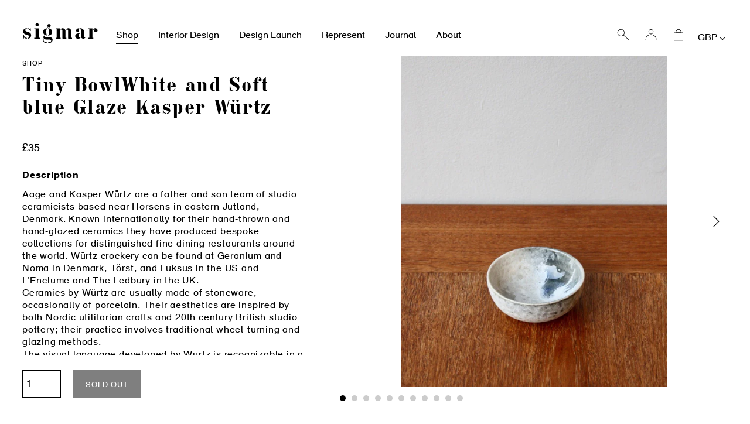

--- FILE ---
content_type: text/html; charset=utf-8
request_url: https://www.sigmarlondon.com/products/tiny-bowl-white-and-soft-blue-glaze-kasper-wrtz
body_size: 33482
content:
<!doctype html>
<html class="no-js" lang="en">
<head>
  <meta charset="utf-8">
  <meta http-equiv="X-UA-Compatible" content="IE=edge,chrome=1">
  <meta name="viewport" content="width=device-width,initial-scale=1">
  <meta name="theme-color" content="#000000">
  <link rel="canonical" href="https://www.sigmarlondon.com/products/tiny-bowl-white-and-soft-blue-glaze-kasper-wrtz">

  
<link rel="shortcut icon" href="//www.sigmarlondon.com/cdn/shop/files/512_32x32.jpg?v=1613686812" type="image/png"><title>Tiny BowlWhite and Soft blue Glaze Kasper Würtz Kasper Würtz
&ndash; Sigmar London</title><meta name="description" content="Aage and Kasper Würtz are a father and son team of studio ceramicists based near Horsens in eastern Jutland, Denmark. Known internationally for their hand-thrown and hand-glazed ceramics they have produced bespoke collections for distinguished fine dining restaurants around the world. Würtz crockery can be found at Geranium and Noma in Denmark, Törst, and Luksus in the US and L’Enclume and The Ledbury in the UK.Ceramics by Würtz are usually made of stoneware, occasionally of porcelain. Their aesthetics are inspired by both Nordic utilitarian crafts and 20th century British studio pottery; their practice involves traditional wheel-turning and glazing methods.The visual language developed by Wurtz is recognizable in a number of features such as the assured inner-outer ratio of every piece, the subtle concavity even in the flattest plates and the glazed surface in which matt and shine areas alternate harmoniously."><!-- /snippets/social-meta-tags.liquid -->




<meta property="og:site_name" content="Sigmar London">
<meta property="og:url" content="https://www.sigmarlondon.com/products/tiny-bowl-white-and-soft-blue-glaze-kasper-wrtz">
<meta property="og:title" content="Tiny BowlWhite and Soft blue Glaze Kasper Würtz">
<meta property="og:type" content="product">
<meta property="og:description" content="Aage and Kasper Würtz are a father and son team of studio ceramicists based near Horsens in eastern Jutland, Denmark. Known internationally for their hand-thrown and hand-glazed ceramics they have produced bespoke collections for distinguished fine dining restaurants around the world. Würtz crockery can be found at Geranium and Noma in Denmark, Törst, and Luksus in the US and L’Enclume and The Ledbury in the UK.Ceramics by Würtz are usually made of stoneware, occasionally of porcelain. Their aesthetics are inspired by both Nordic utilitarian crafts and 20th century British studio pottery; their practice involves traditional wheel-turning and glazing methods.The visual language developed by Wurtz is recognizable in a number of features such as the assured inner-outer ratio of every piece, the subtle concavity even in the flattest plates and the glazed surface in which matt and shine areas alternate harmoniously.">

  <meta property="og:price:amount" content="29.17">
  <meta property="og:price:currency" content="GBP">

<meta property="og:image" content="http://www.sigmarlondon.com/cdn/shop/products/sigmar-tiny-bowl-white-and-soft-blue-glaze-kasper-wrtz-image-1_1200x1200.jpg?v=1588353724"><meta property="og:image" content="http://www.sigmarlondon.com/cdn/shop/products/sigmar-tiny-bowl-white-and-soft-blue-glaze-kasper-wrtz-image-2_1200x1200.jpg?v=1576303945"><meta property="og:image" content="http://www.sigmarlondon.com/cdn/shop/products/sigmar-tiny-bowl-white-and-soft-blue-glaze-kasper-wrtz-image-3_1200x1200.jpg?v=1576303945">
<meta property="og:image:secure_url" content="https://www.sigmarlondon.com/cdn/shop/products/sigmar-tiny-bowl-white-and-soft-blue-glaze-kasper-wrtz-image-1_1200x1200.jpg?v=1588353724"><meta property="og:image:secure_url" content="https://www.sigmarlondon.com/cdn/shop/products/sigmar-tiny-bowl-white-and-soft-blue-glaze-kasper-wrtz-image-2_1200x1200.jpg?v=1576303945"><meta property="og:image:secure_url" content="https://www.sigmarlondon.com/cdn/shop/products/sigmar-tiny-bowl-white-and-soft-blue-glaze-kasper-wrtz-image-3_1200x1200.jpg?v=1576303945">


<meta name="twitter:card" content="summary_large_image">
<meta name="twitter:title" content="Tiny BowlWhite and Soft blue Glaze Kasper Würtz">
<meta name="twitter:description" content="Aage and Kasper Würtz are a father and son team of studio ceramicists based near Horsens in eastern Jutland, Denmark. Known internationally for their hand-thrown and hand-glazed ceramics they have produced bespoke collections for distinguished fine dining restaurants around the world. Würtz crockery can be found at Geranium and Noma in Denmark, Törst, and Luksus in the US and L’Enclume and The Ledbury in the UK.Ceramics by Würtz are usually made of stoneware, occasionally of porcelain. Their aesthetics are inspired by both Nordic utilitarian crafts and 20th century British studio pottery; their practice involves traditional wheel-turning and glazing methods.The visual language developed by Wurtz is recognizable in a number of features such as the assured inner-outer ratio of every piece, the subtle concavity even in the flattest plates and the glazed surface in which matt and shine areas alternate harmoniously.">


  <link href="//www.sigmarlondon.com/cdn/shop/t/2/assets/theme.scss.css?v=172008083614496205021698229991" rel="stylesheet" type="text/css" media="all" />
  <link href="//www.sigmarlondon.com/cdn/shop/t/2/assets/bespoke.css?v=59383322738801775191731421513" rel="stylesheet" type="text/css" media="all" />
  
  <script>
    var theme = {
      breakpoints: {
        medium: 750,
        large: 990,
        widescreen: 1400
      },
      strings: {
        addToCart: "Add to cart",
        soldOut: "Sold out",
        unavailable: "Unavailable",
        regularPrice: "Regular price",
        salePrice: "Sale price",
        sale: "Sale",
        showMore: "Show More",
        showLess: "Show Less",
        addressError: "Error looking up that address",
        addressNoResults: "No results for that address",
        addressQueryLimit: "You have exceeded the Google API usage limit. Consider upgrading to a \u003ca href=\"https:\/\/developers.google.com\/maps\/premium\/usage-limits\"\u003ePremium Plan\u003c\/a\u003e.",
        authError: "There was a problem authenticating your Google Maps account.",
        newWindow: "Opens in a new window.",
        external: "Opens external website.",
        newWindowExternal: "Opens external website in a new window.",
        removeLabel: "Remove [product]",
        update: "Update",
        quantity: "Quantity",
        discountedTotal: "Discounted total",
        regularTotal: "Regular total",
        priceColumn: "See Price column for discount details.",
        quantityMinimumMessage: "Quantity must be 1 or more",
        cartError: "There was an error while updating your cart. Please try again.",
        removedItemMessage: "Removed \u003cspan class=\"cart__removed-product-details\"\u003e([quantity]) [link]\u003c\/span\u003e from your cart.",
        unitPrice: "Unit price",
        unitPriceSeparator: "per",
        oneCartCount: "1 item",
        otherCartCount: "[count] items",
        quantityLabel: "Quantity: [count]"
      },
      moneyFormat: "£{{amount}}",
      moneyFormatWithCurrency: "£{{amount}} GBP"
    }

    document.documentElement.className = document.documentElement.className.replace('no-js', 'js');
  </script><script src="//www.sigmarlondon.com/cdn/shop/t/2/assets/lazysizes.js?v=94224023136283657951573773571" async="async"></script>
  <script src="//www.sigmarlondon.com/cdn/shop/t/2/assets/vendor.js?v=12001839194546984181573773574" defer="defer"></script>
  <script src="//www.sigmarlondon.com/cdn/shop/t/2/assets/theme.js?v=15978435432693241571580393112" defer="defer"></script>
  <script src="//www.sigmarlondon.com/cdn/shop/t/2/assets/bespoke.js?v=52119691332481015141700163412" defer="defer"></script>

  <script>window.performance && window.performance.mark && window.performance.mark('shopify.content_for_header.start');</script><meta id="shopify-digital-wallet" name="shopify-digital-wallet" content="/27921940555/digital_wallets/dialog">
<meta name="shopify-checkout-api-token" content="b1de892aac76044c7e48f04964695de1">
<link rel="alternate" type="application/json+oembed" href="https://www.sigmarlondon.com/products/tiny-bowl-white-and-soft-blue-glaze-kasper-wrtz.oembed">
<script async="async" src="/checkouts/internal/preloads.js?locale=en-GB"></script>
<link rel="preconnect" href="https://shop.app" crossorigin="anonymous">
<script async="async" src="https://shop.app/checkouts/internal/preloads.js?locale=en-GB&shop_id=27921940555" crossorigin="anonymous"></script>
<script id="apple-pay-shop-capabilities" type="application/json">{"shopId":27921940555,"countryCode":"GB","currencyCode":"GBP","merchantCapabilities":["supports3DS"],"merchantId":"gid:\/\/shopify\/Shop\/27921940555","merchantName":"Sigmar London","requiredBillingContactFields":["postalAddress","email","phone"],"requiredShippingContactFields":["postalAddress","email","phone"],"shippingType":"shipping","supportedNetworks":["visa","maestro","masterCard","amex","discover","elo"],"total":{"type":"pending","label":"Sigmar London","amount":"1.00"},"shopifyPaymentsEnabled":true,"supportsSubscriptions":true}</script>
<script id="shopify-features" type="application/json">{"accessToken":"b1de892aac76044c7e48f04964695de1","betas":["rich-media-storefront-analytics"],"domain":"www.sigmarlondon.com","predictiveSearch":true,"shopId":27921940555,"locale":"en"}</script>
<script>var Shopify = Shopify || {};
Shopify.shop = "sigmarlondon.myshopify.com";
Shopify.locale = "en";
Shopify.currency = {"active":"GBP","rate":"1.0"};
Shopify.country = "GB";
Shopify.theme = {"name":"Sigmar London","id":79293317195,"schema_name":"Debut","schema_version":"14.3.0","theme_store_id":null,"role":"main"};
Shopify.theme.handle = "null";
Shopify.theme.style = {"id":null,"handle":null};
Shopify.cdnHost = "www.sigmarlondon.com/cdn";
Shopify.routes = Shopify.routes || {};
Shopify.routes.root = "/";</script>
<script type="module">!function(o){(o.Shopify=o.Shopify||{}).modules=!0}(window);</script>
<script>!function(o){function n(){var o=[];function n(){o.push(Array.prototype.slice.apply(arguments))}return n.q=o,n}var t=o.Shopify=o.Shopify||{};t.loadFeatures=n(),t.autoloadFeatures=n()}(window);</script>
<script>
  window.ShopifyPay = window.ShopifyPay || {};
  window.ShopifyPay.apiHost = "shop.app\/pay";
  window.ShopifyPay.redirectState = null;
</script>
<script id="shop-js-analytics" type="application/json">{"pageType":"product"}</script>
<script defer="defer" async type="module" src="//www.sigmarlondon.com/cdn/shopifycloud/shop-js/modules/v2/client.init-shop-cart-sync_BdyHc3Nr.en.esm.js"></script>
<script defer="defer" async type="module" src="//www.sigmarlondon.com/cdn/shopifycloud/shop-js/modules/v2/chunk.common_Daul8nwZ.esm.js"></script>
<script type="module">
  await import("//www.sigmarlondon.com/cdn/shopifycloud/shop-js/modules/v2/client.init-shop-cart-sync_BdyHc3Nr.en.esm.js");
await import("//www.sigmarlondon.com/cdn/shopifycloud/shop-js/modules/v2/chunk.common_Daul8nwZ.esm.js");

  window.Shopify.SignInWithShop?.initShopCartSync?.({"fedCMEnabled":true,"windoidEnabled":true});

</script>
<script>
  window.Shopify = window.Shopify || {};
  if (!window.Shopify.featureAssets) window.Shopify.featureAssets = {};
  window.Shopify.featureAssets['shop-js'] = {"shop-cart-sync":["modules/v2/client.shop-cart-sync_QYOiDySF.en.esm.js","modules/v2/chunk.common_Daul8nwZ.esm.js"],"init-fed-cm":["modules/v2/client.init-fed-cm_DchLp9rc.en.esm.js","modules/v2/chunk.common_Daul8nwZ.esm.js"],"shop-button":["modules/v2/client.shop-button_OV7bAJc5.en.esm.js","modules/v2/chunk.common_Daul8nwZ.esm.js"],"init-windoid":["modules/v2/client.init-windoid_DwxFKQ8e.en.esm.js","modules/v2/chunk.common_Daul8nwZ.esm.js"],"shop-cash-offers":["modules/v2/client.shop-cash-offers_DWtL6Bq3.en.esm.js","modules/v2/chunk.common_Daul8nwZ.esm.js","modules/v2/chunk.modal_CQq8HTM6.esm.js"],"shop-toast-manager":["modules/v2/client.shop-toast-manager_CX9r1SjA.en.esm.js","modules/v2/chunk.common_Daul8nwZ.esm.js"],"init-shop-email-lookup-coordinator":["modules/v2/client.init-shop-email-lookup-coordinator_UhKnw74l.en.esm.js","modules/v2/chunk.common_Daul8nwZ.esm.js"],"pay-button":["modules/v2/client.pay-button_DzxNnLDY.en.esm.js","modules/v2/chunk.common_Daul8nwZ.esm.js"],"avatar":["modules/v2/client.avatar_BTnouDA3.en.esm.js"],"init-shop-cart-sync":["modules/v2/client.init-shop-cart-sync_BdyHc3Nr.en.esm.js","modules/v2/chunk.common_Daul8nwZ.esm.js"],"shop-login-button":["modules/v2/client.shop-login-button_D8B466_1.en.esm.js","modules/v2/chunk.common_Daul8nwZ.esm.js","modules/v2/chunk.modal_CQq8HTM6.esm.js"],"init-customer-accounts-sign-up":["modules/v2/client.init-customer-accounts-sign-up_C8fpPm4i.en.esm.js","modules/v2/client.shop-login-button_D8B466_1.en.esm.js","modules/v2/chunk.common_Daul8nwZ.esm.js","modules/v2/chunk.modal_CQq8HTM6.esm.js"],"init-shop-for-new-customer-accounts":["modules/v2/client.init-shop-for-new-customer-accounts_CVTO0Ztu.en.esm.js","modules/v2/client.shop-login-button_D8B466_1.en.esm.js","modules/v2/chunk.common_Daul8nwZ.esm.js","modules/v2/chunk.modal_CQq8HTM6.esm.js"],"init-customer-accounts":["modules/v2/client.init-customer-accounts_dRgKMfrE.en.esm.js","modules/v2/client.shop-login-button_D8B466_1.en.esm.js","modules/v2/chunk.common_Daul8nwZ.esm.js","modules/v2/chunk.modal_CQq8HTM6.esm.js"],"shop-follow-button":["modules/v2/client.shop-follow-button_CkZpjEct.en.esm.js","modules/v2/chunk.common_Daul8nwZ.esm.js","modules/v2/chunk.modal_CQq8HTM6.esm.js"],"lead-capture":["modules/v2/client.lead-capture_BntHBhfp.en.esm.js","modules/v2/chunk.common_Daul8nwZ.esm.js","modules/v2/chunk.modal_CQq8HTM6.esm.js"],"checkout-modal":["modules/v2/client.checkout-modal_CfxcYbTm.en.esm.js","modules/v2/chunk.common_Daul8nwZ.esm.js","modules/v2/chunk.modal_CQq8HTM6.esm.js"],"shop-login":["modules/v2/client.shop-login_Da4GZ2H6.en.esm.js","modules/v2/chunk.common_Daul8nwZ.esm.js","modules/v2/chunk.modal_CQq8HTM6.esm.js"],"payment-terms":["modules/v2/client.payment-terms_MV4M3zvL.en.esm.js","modules/v2/chunk.common_Daul8nwZ.esm.js","modules/v2/chunk.modal_CQq8HTM6.esm.js"]};
</script>
<script id="__st">var __st={"a":27921940555,"offset":0,"reqid":"98c67713-939d-45c7-9af5-4251815b574d-1768964699","pageurl":"www.sigmarlondon.com\/products\/tiny-bowl-white-and-soft-blue-glaze-kasper-wrtz","u":"8865b6664e8b","p":"product","rtyp":"product","rid":4411537850443};</script>
<script>window.ShopifyPaypalV4VisibilityTracking = true;</script>
<script id="captcha-bootstrap">!function(){'use strict';const t='contact',e='account',n='new_comment',o=[[t,t],['blogs',n],['comments',n],[t,'customer']],c=[[e,'customer_login'],[e,'guest_login'],[e,'recover_customer_password'],[e,'create_customer']],r=t=>t.map((([t,e])=>`form[action*='/${t}']:not([data-nocaptcha='true']) input[name='form_type'][value='${e}']`)).join(','),a=t=>()=>t?[...document.querySelectorAll(t)].map((t=>t.form)):[];function s(){const t=[...o],e=r(t);return a(e)}const i='password',u='form_key',d=['recaptcha-v3-token','g-recaptcha-response','h-captcha-response',i],f=()=>{try{return window.sessionStorage}catch{return}},m='__shopify_v',_=t=>t.elements[u];function p(t,e,n=!1){try{const o=window.sessionStorage,c=JSON.parse(o.getItem(e)),{data:r}=function(t){const{data:e,action:n}=t;return t[m]||n?{data:e,action:n}:{data:t,action:n}}(c);for(const[e,n]of Object.entries(r))t.elements[e]&&(t.elements[e].value=n);n&&o.removeItem(e)}catch(o){console.error('form repopulation failed',{error:o})}}const l='form_type',E='cptcha';function T(t){t.dataset[E]=!0}const w=window,h=w.document,L='Shopify',v='ce_forms',y='captcha';let A=!1;((t,e)=>{const n=(g='f06e6c50-85a8-45c8-87d0-21a2b65856fe',I='https://cdn.shopify.com/shopifycloud/storefront-forms-hcaptcha/ce_storefront_forms_captcha_hcaptcha.v1.5.2.iife.js',D={infoText:'Protected by hCaptcha',privacyText:'Privacy',termsText:'Terms'},(t,e,n)=>{const o=w[L][v],c=o.bindForm;if(c)return c(t,g,e,D).then(n);var r;o.q.push([[t,g,e,D],n]),r=I,A||(h.body.append(Object.assign(h.createElement('script'),{id:'captcha-provider',async:!0,src:r})),A=!0)});var g,I,D;w[L]=w[L]||{},w[L][v]=w[L][v]||{},w[L][v].q=[],w[L][y]=w[L][y]||{},w[L][y].protect=function(t,e){n(t,void 0,e),T(t)},Object.freeze(w[L][y]),function(t,e,n,w,h,L){const[v,y,A,g]=function(t,e,n){const i=e?o:[],u=t?c:[],d=[...i,...u],f=r(d),m=r(i),_=r(d.filter((([t,e])=>n.includes(e))));return[a(f),a(m),a(_),s()]}(w,h,L),I=t=>{const e=t.target;return e instanceof HTMLFormElement?e:e&&e.form},D=t=>v().includes(t);t.addEventListener('submit',(t=>{const e=I(t);if(!e)return;const n=D(e)&&!e.dataset.hcaptchaBound&&!e.dataset.recaptchaBound,o=_(e),c=g().includes(e)&&(!o||!o.value);(n||c)&&t.preventDefault(),c&&!n&&(function(t){try{if(!f())return;!function(t){const e=f();if(!e)return;const n=_(t);if(!n)return;const o=n.value;o&&e.removeItem(o)}(t);const e=Array.from(Array(32),(()=>Math.random().toString(36)[2])).join('');!function(t,e){_(t)||t.append(Object.assign(document.createElement('input'),{type:'hidden',name:u})),t.elements[u].value=e}(t,e),function(t,e){const n=f();if(!n)return;const o=[...t.querySelectorAll(`input[type='${i}']`)].map((({name:t})=>t)),c=[...d,...o],r={};for(const[a,s]of new FormData(t).entries())c.includes(a)||(r[a]=s);n.setItem(e,JSON.stringify({[m]:1,action:t.action,data:r}))}(t,e)}catch(e){console.error('failed to persist form',e)}}(e),e.submit())}));const S=(t,e)=>{t&&!t.dataset[E]&&(n(t,e.some((e=>e===t))),T(t))};for(const o of['focusin','change'])t.addEventListener(o,(t=>{const e=I(t);D(e)&&S(e,y())}));const B=e.get('form_key'),M=e.get(l),P=B&&M;t.addEventListener('DOMContentLoaded',(()=>{const t=y();if(P)for(const e of t)e.elements[l].value===M&&p(e,B);[...new Set([...A(),...v().filter((t=>'true'===t.dataset.shopifyCaptcha))])].forEach((e=>S(e,t)))}))}(h,new URLSearchParams(w.location.search),n,t,e,['guest_login'])})(!0,!0)}();</script>
<script integrity="sha256-4kQ18oKyAcykRKYeNunJcIwy7WH5gtpwJnB7kiuLZ1E=" data-source-attribution="shopify.loadfeatures" defer="defer" src="//www.sigmarlondon.com/cdn/shopifycloud/storefront/assets/storefront/load_feature-a0a9edcb.js" crossorigin="anonymous"></script>
<script crossorigin="anonymous" defer="defer" src="//www.sigmarlondon.com/cdn/shopifycloud/storefront/assets/shopify_pay/storefront-65b4c6d7.js?v=20250812"></script>
<script data-source-attribution="shopify.dynamic_checkout.dynamic.init">var Shopify=Shopify||{};Shopify.PaymentButton=Shopify.PaymentButton||{isStorefrontPortableWallets:!0,init:function(){window.Shopify.PaymentButton.init=function(){};var t=document.createElement("script");t.src="https://www.sigmarlondon.com/cdn/shopifycloud/portable-wallets/latest/portable-wallets.en.js",t.type="module",document.head.appendChild(t)}};
</script>
<script data-source-attribution="shopify.dynamic_checkout.buyer_consent">
  function portableWalletsHideBuyerConsent(e){var t=document.getElementById("shopify-buyer-consent"),n=document.getElementById("shopify-subscription-policy-button");t&&n&&(t.classList.add("hidden"),t.setAttribute("aria-hidden","true"),n.removeEventListener("click",e))}function portableWalletsShowBuyerConsent(e){var t=document.getElementById("shopify-buyer-consent"),n=document.getElementById("shopify-subscription-policy-button");t&&n&&(t.classList.remove("hidden"),t.removeAttribute("aria-hidden"),n.addEventListener("click",e))}window.Shopify?.PaymentButton&&(window.Shopify.PaymentButton.hideBuyerConsent=portableWalletsHideBuyerConsent,window.Shopify.PaymentButton.showBuyerConsent=portableWalletsShowBuyerConsent);
</script>
<script data-source-attribution="shopify.dynamic_checkout.cart.bootstrap">document.addEventListener("DOMContentLoaded",(function(){function t(){return document.querySelector("shopify-accelerated-checkout-cart, shopify-accelerated-checkout")}if(t())Shopify.PaymentButton.init();else{new MutationObserver((function(e,n){t()&&(Shopify.PaymentButton.init(),n.disconnect())})).observe(document.body,{childList:!0,subtree:!0})}}));
</script>
<script id='scb4127' type='text/javascript' async='' src='https://www.sigmarlondon.com/cdn/shopifycloud/privacy-banner/storefront-banner.js'></script><link id="shopify-accelerated-checkout-styles" rel="stylesheet" media="screen" href="https://www.sigmarlondon.com/cdn/shopifycloud/portable-wallets/latest/accelerated-checkout-backwards-compat.css" crossorigin="anonymous">
<style id="shopify-accelerated-checkout-cart">
        #shopify-buyer-consent {
  margin-top: 1em;
  display: inline-block;
  width: 100%;
}

#shopify-buyer-consent.hidden {
  display: none;
}

#shopify-subscription-policy-button {
  background: none;
  border: none;
  padding: 0;
  text-decoration: underline;
  font-size: inherit;
  cursor: pointer;
}

#shopify-subscription-policy-button::before {
  box-shadow: none;
}

      </style>

<script>window.performance && window.performance.mark && window.performance.mark('shopify.content_for_header.end');</script>

  <!-- Trackdesk tracker begin -->
  <script async src="//cdn.trackdesk.com/tracking.js"></script>
  <script>
    (function(t,d,k){(t[k]=t[k]||[]).push(d);t[d]=t[d]||t[k].f||function(){(t[d].q=t[d].q||[]).push(arguments)}})(window,"trackdesk","TrackdeskObject");
  
   trackdesk('scheme', 'click');
  </script>
  <!-- Trackdesk tracker end -->
  
<link href="https://monorail-edge.shopifysvc.com" rel="dns-prefetch">
<script>(function(){if ("sendBeacon" in navigator && "performance" in window) {try {var session_token_from_headers = performance.getEntriesByType('navigation')[0].serverTiming.find(x => x.name == '_s').description;} catch {var session_token_from_headers = undefined;}var session_cookie_matches = document.cookie.match(/_shopify_s=([^;]*)/);var session_token_from_cookie = session_cookie_matches && session_cookie_matches.length === 2 ? session_cookie_matches[1] : "";var session_token = session_token_from_headers || session_token_from_cookie || "";function handle_abandonment_event(e) {var entries = performance.getEntries().filter(function(entry) {return /monorail-edge.shopifysvc.com/.test(entry.name);});if (!window.abandonment_tracked && entries.length === 0) {window.abandonment_tracked = true;var currentMs = Date.now();var navigation_start = performance.timing.navigationStart;var payload = {shop_id: 27921940555,url: window.location.href,navigation_start,duration: currentMs - navigation_start,session_token,page_type: "product"};window.navigator.sendBeacon("https://monorail-edge.shopifysvc.com/v1/produce", JSON.stringify({schema_id: "online_store_buyer_site_abandonment/1.1",payload: payload,metadata: {event_created_at_ms: currentMs,event_sent_at_ms: currentMs}}));}}window.addEventListener('pagehide', handle_abandonment_event);}}());</script>
<script id="web-pixels-manager-setup">(function e(e,d,r,n,o){if(void 0===o&&(o={}),!Boolean(null===(a=null===(i=window.Shopify)||void 0===i?void 0:i.analytics)||void 0===a?void 0:a.replayQueue)){var i,a;window.Shopify=window.Shopify||{};var t=window.Shopify;t.analytics=t.analytics||{};var s=t.analytics;s.replayQueue=[],s.publish=function(e,d,r){return s.replayQueue.push([e,d,r]),!0};try{self.performance.mark("wpm:start")}catch(e){}var l=function(){var e={modern:/Edge?\/(1{2}[4-9]|1[2-9]\d|[2-9]\d{2}|\d{4,})\.\d+(\.\d+|)|Firefox\/(1{2}[4-9]|1[2-9]\d|[2-9]\d{2}|\d{4,})\.\d+(\.\d+|)|Chrom(ium|e)\/(9{2}|\d{3,})\.\d+(\.\d+|)|(Maci|X1{2}).+ Version\/(15\.\d+|(1[6-9]|[2-9]\d|\d{3,})\.\d+)([,.]\d+|)( \(\w+\)|)( Mobile\/\w+|) Safari\/|Chrome.+OPR\/(9{2}|\d{3,})\.\d+\.\d+|(CPU[ +]OS|iPhone[ +]OS|CPU[ +]iPhone|CPU IPhone OS|CPU iPad OS)[ +]+(15[._]\d+|(1[6-9]|[2-9]\d|\d{3,})[._]\d+)([._]\d+|)|Android:?[ /-](13[3-9]|1[4-9]\d|[2-9]\d{2}|\d{4,})(\.\d+|)(\.\d+|)|Android.+Firefox\/(13[5-9]|1[4-9]\d|[2-9]\d{2}|\d{4,})\.\d+(\.\d+|)|Android.+Chrom(ium|e)\/(13[3-9]|1[4-9]\d|[2-9]\d{2}|\d{4,})\.\d+(\.\d+|)|SamsungBrowser\/([2-9]\d|\d{3,})\.\d+/,legacy:/Edge?\/(1[6-9]|[2-9]\d|\d{3,})\.\d+(\.\d+|)|Firefox\/(5[4-9]|[6-9]\d|\d{3,})\.\d+(\.\d+|)|Chrom(ium|e)\/(5[1-9]|[6-9]\d|\d{3,})\.\d+(\.\d+|)([\d.]+$|.*Safari\/(?![\d.]+ Edge\/[\d.]+$))|(Maci|X1{2}).+ Version\/(10\.\d+|(1[1-9]|[2-9]\d|\d{3,})\.\d+)([,.]\d+|)( \(\w+\)|)( Mobile\/\w+|) Safari\/|Chrome.+OPR\/(3[89]|[4-9]\d|\d{3,})\.\d+\.\d+|(CPU[ +]OS|iPhone[ +]OS|CPU[ +]iPhone|CPU IPhone OS|CPU iPad OS)[ +]+(10[._]\d+|(1[1-9]|[2-9]\d|\d{3,})[._]\d+)([._]\d+|)|Android:?[ /-](13[3-9]|1[4-9]\d|[2-9]\d{2}|\d{4,})(\.\d+|)(\.\d+|)|Mobile Safari.+OPR\/([89]\d|\d{3,})\.\d+\.\d+|Android.+Firefox\/(13[5-9]|1[4-9]\d|[2-9]\d{2}|\d{4,})\.\d+(\.\d+|)|Android.+Chrom(ium|e)\/(13[3-9]|1[4-9]\d|[2-9]\d{2}|\d{4,})\.\d+(\.\d+|)|Android.+(UC? ?Browser|UCWEB|U3)[ /]?(15\.([5-9]|\d{2,})|(1[6-9]|[2-9]\d|\d{3,})\.\d+)\.\d+|SamsungBrowser\/(5\.\d+|([6-9]|\d{2,})\.\d+)|Android.+MQ{2}Browser\/(14(\.(9|\d{2,})|)|(1[5-9]|[2-9]\d|\d{3,})(\.\d+|))(\.\d+|)|K[Aa][Ii]OS\/(3\.\d+|([4-9]|\d{2,})\.\d+)(\.\d+|)/},d=e.modern,r=e.legacy,n=navigator.userAgent;return n.match(d)?"modern":n.match(r)?"legacy":"unknown"}(),u="modern"===l?"modern":"legacy",c=(null!=n?n:{modern:"",legacy:""})[u],f=function(e){return[e.baseUrl,"/wpm","/b",e.hashVersion,"modern"===e.buildTarget?"m":"l",".js"].join("")}({baseUrl:d,hashVersion:r,buildTarget:u}),m=function(e){var d=e.version,r=e.bundleTarget,n=e.surface,o=e.pageUrl,i=e.monorailEndpoint;return{emit:function(e){var a=e.status,t=e.errorMsg,s=(new Date).getTime(),l=JSON.stringify({metadata:{event_sent_at_ms:s},events:[{schema_id:"web_pixels_manager_load/3.1",payload:{version:d,bundle_target:r,page_url:o,status:a,surface:n,error_msg:t},metadata:{event_created_at_ms:s}}]});if(!i)return console&&console.warn&&console.warn("[Web Pixels Manager] No Monorail endpoint provided, skipping logging."),!1;try{return self.navigator.sendBeacon.bind(self.navigator)(i,l)}catch(e){}var u=new XMLHttpRequest;try{return u.open("POST",i,!0),u.setRequestHeader("Content-Type","text/plain"),u.send(l),!0}catch(e){return console&&console.warn&&console.warn("[Web Pixels Manager] Got an unhandled error while logging to Monorail."),!1}}}}({version:r,bundleTarget:l,surface:e.surface,pageUrl:self.location.href,monorailEndpoint:e.monorailEndpoint});try{o.browserTarget=l,function(e){var d=e.src,r=e.async,n=void 0===r||r,o=e.onload,i=e.onerror,a=e.sri,t=e.scriptDataAttributes,s=void 0===t?{}:t,l=document.createElement("script"),u=document.querySelector("head"),c=document.querySelector("body");if(l.async=n,l.src=d,a&&(l.integrity=a,l.crossOrigin="anonymous"),s)for(var f in s)if(Object.prototype.hasOwnProperty.call(s,f))try{l.dataset[f]=s[f]}catch(e){}if(o&&l.addEventListener("load",o),i&&l.addEventListener("error",i),u)u.appendChild(l);else{if(!c)throw new Error("Did not find a head or body element to append the script");c.appendChild(l)}}({src:f,async:!0,onload:function(){if(!function(){var e,d;return Boolean(null===(d=null===(e=window.Shopify)||void 0===e?void 0:e.analytics)||void 0===d?void 0:d.initialized)}()){var d=window.webPixelsManager.init(e)||void 0;if(d){var r=window.Shopify.analytics;r.replayQueue.forEach((function(e){var r=e[0],n=e[1],o=e[2];d.publishCustomEvent(r,n,o)})),r.replayQueue=[],r.publish=d.publishCustomEvent,r.visitor=d.visitor,r.initialized=!0}}},onerror:function(){return m.emit({status:"failed",errorMsg:"".concat(f," has failed to load")})},sri:function(e){var d=/^sha384-[A-Za-z0-9+/=]+$/;return"string"==typeof e&&d.test(e)}(c)?c:"",scriptDataAttributes:o}),m.emit({status:"loading"})}catch(e){m.emit({status:"failed",errorMsg:(null==e?void 0:e.message)||"Unknown error"})}}})({shopId: 27921940555,storefrontBaseUrl: "https://www.sigmarlondon.com",extensionsBaseUrl: "https://extensions.shopifycdn.com/cdn/shopifycloud/web-pixels-manager",monorailEndpoint: "https://monorail-edge.shopifysvc.com/unstable/produce_batch",surface: "storefront-renderer",enabledBetaFlags: ["2dca8a86"],webPixelsConfigList: [{"id":"957120887","configuration":"{\"config\":\"{\\\"pixel_id\\\":\\\"G-3H5RZWXT5T\\\",\\\"gtag_events\\\":[{\\\"type\\\":\\\"purchase\\\",\\\"action_label\\\":\\\"G-3H5RZWXT5T\\\"},{\\\"type\\\":\\\"page_view\\\",\\\"action_label\\\":\\\"G-3H5RZWXT5T\\\"},{\\\"type\\\":\\\"view_item\\\",\\\"action_label\\\":\\\"G-3H5RZWXT5T\\\"},{\\\"type\\\":\\\"search\\\",\\\"action_label\\\":\\\"G-3H5RZWXT5T\\\"},{\\\"type\\\":\\\"add_to_cart\\\",\\\"action_label\\\":\\\"G-3H5RZWXT5T\\\"},{\\\"type\\\":\\\"begin_checkout\\\",\\\"action_label\\\":\\\"G-3H5RZWXT5T\\\"},{\\\"type\\\":\\\"add_payment_info\\\",\\\"action_label\\\":\\\"G-3H5RZWXT5T\\\"}],\\\"enable_monitoring_mode\\\":false}\"}","eventPayloadVersion":"v1","runtimeContext":"OPEN","scriptVersion":"b2a88bafab3e21179ed38636efcd8a93","type":"APP","apiClientId":1780363,"privacyPurposes":[],"dataSharingAdjustments":{"protectedCustomerApprovalScopes":["read_customer_address","read_customer_email","read_customer_name","read_customer_personal_data","read_customer_phone"]}},{"id":"202047730","configuration":"{\"pixel_id\":\"250620869729379\",\"pixel_type\":\"facebook_pixel\",\"metaapp_system_user_token\":\"-\"}","eventPayloadVersion":"v1","runtimeContext":"OPEN","scriptVersion":"ca16bc87fe92b6042fbaa3acc2fbdaa6","type":"APP","apiClientId":2329312,"privacyPurposes":["ANALYTICS","MARKETING","SALE_OF_DATA"],"dataSharingAdjustments":{"protectedCustomerApprovalScopes":["read_customer_address","read_customer_email","read_customer_name","read_customer_personal_data","read_customer_phone"]}},{"id":"212959607","eventPayloadVersion":"1","runtimeContext":"LAX","scriptVersion":"1","type":"CUSTOM","privacyPurposes":[],"name":"Trackdesk conversion script"},{"id":"shopify-app-pixel","configuration":"{}","eventPayloadVersion":"v1","runtimeContext":"STRICT","scriptVersion":"0450","apiClientId":"shopify-pixel","type":"APP","privacyPurposes":["ANALYTICS","MARKETING"]},{"id":"shopify-custom-pixel","eventPayloadVersion":"v1","runtimeContext":"LAX","scriptVersion":"0450","apiClientId":"shopify-pixel","type":"CUSTOM","privacyPurposes":["ANALYTICS","MARKETING"]}],isMerchantRequest: false,initData: {"shop":{"name":"Sigmar London","paymentSettings":{"currencyCode":"GBP"},"myshopifyDomain":"sigmarlondon.myshopify.com","countryCode":"GB","storefrontUrl":"https:\/\/www.sigmarlondon.com"},"customer":null,"cart":null,"checkout":null,"productVariants":[{"price":{"amount":29.17,"currencyCode":"GBP"},"product":{"title":"Tiny BowlWhite and Soft blue Glaze Kasper Würtz","vendor":"Kasper Würtz","id":"4411537850443","untranslatedTitle":"Tiny BowlWhite and Soft blue Glaze Kasper Würtz","url":"\/products\/tiny-bowl-white-and-soft-blue-glaze-kasper-wrtz","type":""},"id":"31564300255307","image":{"src":"\/\/www.sigmarlondon.com\/cdn\/shop\/products\/sigmar-tiny-bowl-white-and-soft-blue-glaze-kasper-wrtz-image-1.jpg?v=1588353724"},"sku":"S0820","title":"Default Title","untranslatedTitle":"Default Title"}],"purchasingCompany":null},},"https://www.sigmarlondon.com/cdn","fcfee988w5aeb613cpc8e4bc33m6693e112",{"modern":"","legacy":""},{"shopId":"27921940555","storefrontBaseUrl":"https:\/\/www.sigmarlondon.com","extensionBaseUrl":"https:\/\/extensions.shopifycdn.com\/cdn\/shopifycloud\/web-pixels-manager","surface":"storefront-renderer","enabledBetaFlags":"[\"2dca8a86\"]","isMerchantRequest":"false","hashVersion":"fcfee988w5aeb613cpc8e4bc33m6693e112","publish":"custom","events":"[[\"page_viewed\",{}],[\"product_viewed\",{\"productVariant\":{\"price\":{\"amount\":29.17,\"currencyCode\":\"GBP\"},\"product\":{\"title\":\"Tiny BowlWhite and Soft blue Glaze Kasper Würtz\",\"vendor\":\"Kasper Würtz\",\"id\":\"4411537850443\",\"untranslatedTitle\":\"Tiny BowlWhite and Soft blue Glaze Kasper Würtz\",\"url\":\"\/products\/tiny-bowl-white-and-soft-blue-glaze-kasper-wrtz\",\"type\":\"\"},\"id\":\"31564300255307\",\"image\":{\"src\":\"\/\/www.sigmarlondon.com\/cdn\/shop\/products\/sigmar-tiny-bowl-white-and-soft-blue-glaze-kasper-wrtz-image-1.jpg?v=1588353724\"},\"sku\":\"S0820\",\"title\":\"Default Title\",\"untranslatedTitle\":\"Default Title\"}}]]"});</script><script>
  window.ShopifyAnalytics = window.ShopifyAnalytics || {};
  window.ShopifyAnalytics.meta = window.ShopifyAnalytics.meta || {};
  window.ShopifyAnalytics.meta.currency = 'GBP';
  var meta = {"product":{"id":4411537850443,"gid":"gid:\/\/shopify\/Product\/4411537850443","vendor":"Kasper Würtz","type":"","handle":"tiny-bowl-white-and-soft-blue-glaze-kasper-wrtz","variants":[{"id":31564300255307,"price":2917,"name":"Tiny BowlWhite and Soft blue Glaze Kasper Würtz","public_title":null,"sku":"S0820"}],"remote":false},"page":{"pageType":"product","resourceType":"product","resourceId":4411537850443,"requestId":"98c67713-939d-45c7-9af5-4251815b574d-1768964699"}};
  for (var attr in meta) {
    window.ShopifyAnalytics.meta[attr] = meta[attr];
  }
</script>
<script class="analytics">
  (function () {
    var customDocumentWrite = function(content) {
      var jquery = null;

      if (window.jQuery) {
        jquery = window.jQuery;
      } else if (window.Checkout && window.Checkout.$) {
        jquery = window.Checkout.$;
      }

      if (jquery) {
        jquery('body').append(content);
      }
    };

    var hasLoggedConversion = function(token) {
      if (token) {
        return document.cookie.indexOf('loggedConversion=' + token) !== -1;
      }
      return false;
    }

    var setCookieIfConversion = function(token) {
      if (token) {
        var twoMonthsFromNow = new Date(Date.now());
        twoMonthsFromNow.setMonth(twoMonthsFromNow.getMonth() + 2);

        document.cookie = 'loggedConversion=' + token + '; expires=' + twoMonthsFromNow;
      }
    }

    var trekkie = window.ShopifyAnalytics.lib = window.trekkie = window.trekkie || [];
    if (trekkie.integrations) {
      return;
    }
    trekkie.methods = [
      'identify',
      'page',
      'ready',
      'track',
      'trackForm',
      'trackLink'
    ];
    trekkie.factory = function(method) {
      return function() {
        var args = Array.prototype.slice.call(arguments);
        args.unshift(method);
        trekkie.push(args);
        return trekkie;
      };
    };
    for (var i = 0; i < trekkie.methods.length; i++) {
      var key = trekkie.methods[i];
      trekkie[key] = trekkie.factory(key);
    }
    trekkie.load = function(config) {
      trekkie.config = config || {};
      trekkie.config.initialDocumentCookie = document.cookie;
      var first = document.getElementsByTagName('script')[0];
      var script = document.createElement('script');
      script.type = 'text/javascript';
      script.onerror = function(e) {
        var scriptFallback = document.createElement('script');
        scriptFallback.type = 'text/javascript';
        scriptFallback.onerror = function(error) {
                var Monorail = {
      produce: function produce(monorailDomain, schemaId, payload) {
        var currentMs = new Date().getTime();
        var event = {
          schema_id: schemaId,
          payload: payload,
          metadata: {
            event_created_at_ms: currentMs,
            event_sent_at_ms: currentMs
          }
        };
        return Monorail.sendRequest("https://" + monorailDomain + "/v1/produce", JSON.stringify(event));
      },
      sendRequest: function sendRequest(endpointUrl, payload) {
        // Try the sendBeacon API
        if (window && window.navigator && typeof window.navigator.sendBeacon === 'function' && typeof window.Blob === 'function' && !Monorail.isIos12()) {
          var blobData = new window.Blob([payload], {
            type: 'text/plain'
          });

          if (window.navigator.sendBeacon(endpointUrl, blobData)) {
            return true;
          } // sendBeacon was not successful

        } // XHR beacon

        var xhr = new XMLHttpRequest();

        try {
          xhr.open('POST', endpointUrl);
          xhr.setRequestHeader('Content-Type', 'text/plain');
          xhr.send(payload);
        } catch (e) {
          console.log(e);
        }

        return false;
      },
      isIos12: function isIos12() {
        return window.navigator.userAgent.lastIndexOf('iPhone; CPU iPhone OS 12_') !== -1 || window.navigator.userAgent.lastIndexOf('iPad; CPU OS 12_') !== -1;
      }
    };
    Monorail.produce('monorail-edge.shopifysvc.com',
      'trekkie_storefront_load_errors/1.1',
      {shop_id: 27921940555,
      theme_id: 79293317195,
      app_name: "storefront",
      context_url: window.location.href,
      source_url: "//www.sigmarlondon.com/cdn/s/trekkie.storefront.cd680fe47e6c39ca5d5df5f0a32d569bc48c0f27.min.js"});

        };
        scriptFallback.async = true;
        scriptFallback.src = '//www.sigmarlondon.com/cdn/s/trekkie.storefront.cd680fe47e6c39ca5d5df5f0a32d569bc48c0f27.min.js';
        first.parentNode.insertBefore(scriptFallback, first);
      };
      script.async = true;
      script.src = '//www.sigmarlondon.com/cdn/s/trekkie.storefront.cd680fe47e6c39ca5d5df5f0a32d569bc48c0f27.min.js';
      first.parentNode.insertBefore(script, first);
    };
    trekkie.load(
      {"Trekkie":{"appName":"storefront","development":false,"defaultAttributes":{"shopId":27921940555,"isMerchantRequest":null,"themeId":79293317195,"themeCityHash":"4276499252059623099","contentLanguage":"en","currency":"GBP","eventMetadataId":"7628798b-e61d-417d-8ee4-bdf4ad45bd0e"},"isServerSideCookieWritingEnabled":true,"monorailRegion":"shop_domain","enabledBetaFlags":["65f19447"]},"Session Attribution":{},"S2S":{"facebookCapiEnabled":true,"source":"trekkie-storefront-renderer","apiClientId":580111}}
    );

    var loaded = false;
    trekkie.ready(function() {
      if (loaded) return;
      loaded = true;

      window.ShopifyAnalytics.lib = window.trekkie;

      var originalDocumentWrite = document.write;
      document.write = customDocumentWrite;
      try { window.ShopifyAnalytics.merchantGoogleAnalytics.call(this); } catch(error) {};
      document.write = originalDocumentWrite;

      window.ShopifyAnalytics.lib.page(null,{"pageType":"product","resourceType":"product","resourceId":4411537850443,"requestId":"98c67713-939d-45c7-9af5-4251815b574d-1768964699","shopifyEmitted":true});

      var match = window.location.pathname.match(/checkouts\/(.+)\/(thank_you|post_purchase)/)
      var token = match? match[1]: undefined;
      if (!hasLoggedConversion(token)) {
        setCookieIfConversion(token);
        window.ShopifyAnalytics.lib.track("Viewed Product",{"currency":"GBP","variantId":31564300255307,"productId":4411537850443,"productGid":"gid:\/\/shopify\/Product\/4411537850443","name":"Tiny BowlWhite and Soft blue Glaze Kasper Würtz","price":"29.17","sku":"S0820","brand":"Kasper Würtz","variant":null,"category":"","nonInteraction":true,"remote":false},undefined,undefined,{"shopifyEmitted":true});
      window.ShopifyAnalytics.lib.track("monorail:\/\/trekkie_storefront_viewed_product\/1.1",{"currency":"GBP","variantId":31564300255307,"productId":4411537850443,"productGid":"gid:\/\/shopify\/Product\/4411537850443","name":"Tiny BowlWhite and Soft blue Glaze Kasper Würtz","price":"29.17","sku":"S0820","brand":"Kasper Würtz","variant":null,"category":"","nonInteraction":true,"remote":false,"referer":"https:\/\/www.sigmarlondon.com\/products\/tiny-bowl-white-and-soft-blue-glaze-kasper-wrtz"});
      }
    });


        var eventsListenerScript = document.createElement('script');
        eventsListenerScript.async = true;
        eventsListenerScript.src = "//www.sigmarlondon.com/cdn/shopifycloud/storefront/assets/shop_events_listener-3da45d37.js";
        document.getElementsByTagName('head')[0].appendChild(eventsListenerScript);

})();</script>
<script
  defer
  src="https://www.sigmarlondon.com/cdn/shopifycloud/perf-kit/shopify-perf-kit-3.0.4.min.js"
  data-application="storefront-renderer"
  data-shop-id="27921940555"
  data-render-region="gcp-us-east1"
  data-page-type="product"
  data-theme-instance-id="79293317195"
  data-theme-name="Debut"
  data-theme-version="14.3.0"
  data-monorail-region="shop_domain"
  data-resource-timing-sampling-rate="10"
  data-shs="true"
  data-shs-beacon="true"
  data-shs-export-with-fetch="true"
  data-shs-logs-sample-rate="1"
  data-shs-beacon-endpoint="https://www.sigmarlondon.com/api/collect"
></script>
</head>

<body class="template-product">

  <a class="in-page-link visually-hidden skip-link" href="#MainContent">Skip to content</a>

  <!--
  <div id="SearchDrawer" class="search-bar drawer drawer--top" role="dialog" aria-modal="true" aria-label="Search">
    <div class="search-bar__table">
      <div class="search-bar__table-cell search-bar__form-wrapper">
        <form class="search search-bar__form" action="/search" method="get" role="search">
          <input class="search__input search-bar__input" type="search" name="q" value="" placeholder="Search" aria-label="Search">
          <button class="search-bar__submit search__submit btn--link" type="submit">
            <svg aria-hidden="true" focusable="false" role="presentation" class="icon icon-search" viewBox="0 0 37 40"><path d="M35.6 36l-9.8-9.8c4.1-5.4 3.6-13.2-1.3-18.1-5.4-5.4-14.2-5.4-19.7 0-5.4 5.4-5.4 14.2 0 19.7 2.6 2.6 6.1 4.1 9.8 4.1 3 0 5.9-1 8.3-2.8l9.8 9.8c.4.4.9.6 1.4.6s1-.2 1.4-.6c.9-.9.9-2.1.1-2.9zm-20.9-8.2c-2.6 0-5.1-1-7-2.9-3.9-3.9-3.9-10.1 0-14C9.6 9 12.2 8 14.7 8s5.1 1 7 2.9c3.9 3.9 3.9 10.1 0 14-1.9 1.9-4.4 2.9-7 2.9z"/></svg>
            <span class="icon__fallback-text">Submit</span>
          </button>
        </form>
      </div>
      <div class="search-bar__table-cell text-right">
        <button type="button" class="btn--link search-bar__close js-drawer-close">
          <svg aria-hidden="true" focusable="false" role="presentation" class="icon icon-close" viewBox="0 0 40 40"><path d="M23.868 20.015L39.117 4.78c1.11-1.108 1.11-2.77 0-3.877-1.109-1.108-2.773-1.108-3.882 0L19.986 16.137 4.737.904C3.628-.204 1.965-.204.856.904c-1.11 1.108-1.11 2.77 0 3.877l15.249 15.234L.855 35.248c-1.108 1.108-1.108 2.77 0 3.877.555.554 1.248.831 1.942.831s1.386-.277 1.94-.83l15.25-15.234 15.248 15.233c.555.554 1.248.831 1.941.831s1.387-.277 1.941-.83c1.11-1.109 1.11-2.77 0-3.878L23.868 20.015z" class="layer"/></svg>
          <span class="icon__fallback-text">Close search</span>
        </button>
      </div>
    </div>
  </div>
  --><div class="cart-popup-wrapper cart-popup-wrapper--hidden custom-override" role="dialog" aria-modal="true" aria-labelledby="CartPopupHeading" data-cart-popup-wrapper>
  <div class="cart-popup" data-cart-popup tabindex="-1">
    <h2 id="CartPopupHeading" class="cart-popup__heading">Just added to your cart</h2>
    <button class="cart-popup__close" aria-label="Close" data-cart-popup-close><svg xmlns="http://www.w3.org/2000/svg" xmlns:xlink="http://www.w3.org/1999/xlink" x="0px" y="0px" viewBox="0 0 141.7 142.5" style="enable-background:new 0 0 141.7 142.5;" xml:space="preserve"><polygon points="138.2,6.9 134.2,2.9 69.8,67.2 6.1,3.5 2.1,7.4 65.9,71.2 2.1,135.1 6.1,139 69.8,75.3 134.2,139.6 138.2,135.6 73.9,71.2 "></polygon></svg></button>

    <div class="cart-popup-item">
      <div class="cart-popup-item__image-wrapper hide" data-cart-popup-image-wrapper>
        <div class="cart-popup-item__image cart-popup-item__image--placeholder" data-cart-popup-image-placeholder>
          <div data-placeholder-size></div>
          <div class="placeholder-background placeholder-background--animation"></div>
        </div>
      </div>
      <div class="cart-popup-item__description">
        <div>
          <div class="cart-popup-item__title" data-cart-popup-title></div>
          <ul class="product-details" aria-label="Product details" data-cart-popup-product-details></ul>
        </div>
        <div class="cart-popup-item__quantity">
          <span class="visually-hidden" data-cart-popup-quantity-label></span>
          <span aria-hidden="true">Qty:</span>
          <span aria-hidden="true" data-cart-popup-quantity></span>
        </div>
      </div>
    </div>

    <a href="/cart" class="cart-popup__cta-link btn btn--secondary-accent">
      View cart (<span data-cart-popup-cart-quantity></span>)
    </a>

    <div class="cart-popup__dismiss">
      <button class="cart-popup__dismiss-button text-link text-link--accent" data-cart-popup-dismiss>
        Continue shopping
      </button>
    </div>
  </div>
</div>

<div id="shopify-section-header-custom" class="shopify-section">

<div data-section-id="header-custom" data-section-type="header-section">
  

  <header class="site-header" role="banner">
    <div class="grid grid--no-gutters grid--table">
      
      <!-- Logo -->
      <div class="grid__item logo" role="logo">
        <div class="site-header__logo">
          <a class="site-header__logo-link" href="/">
            <svg xmlns="http://www.w3.org/2000/svg" xmlns:xlink="http://www.w3.org/1999/xlink" x="0px" y="0px" viewBox="0 0 375.8 105.8" enable-background="new 0 0 375.8 105.8" xml:space="preserve"><path d="M26.1,80.2v-3.8c7,0,8.9-3.7,8.9-6.3c0-6.9-10.3-7.1-19-10.6C7.8,56.4,4.2,51.3,4.2,44c0-8,6.4-14.8,17.9-14.8V33c-4.4,0.1-7.5,1.8-7.5,5.7c0,3.7,2.5,5.1,6.2,6.4c9.8,3.6,23,4.6,23,18.9C43.8,72.9,37.3,80.2,26.1,80.2M11.3,76.4c-3.3-2.7-3.3,0-3.3,0v3.3H4.3V61.1h3.4c0,0,1.1,15.3,14.4,15.3v3.8C17.1,80.2,13.7,78.3,11.3,76.4M38.2,43c0-6.2-6.4-10-12.7-10v-3.8c3.2,0,6.6,0.8,9,2.4c0,0,3.7,2.6,3.7-0.7v-1.2h3.7V43H38.2z"/><path d="M59,79.8V76h6.6V33.5H59v-3.8h21.8V76h6.6v3.8H59zM73.2,20.4c-4.5,0-8.1-3.6-8.1-8.1c0-4.5,3.6-8.1,8.1-8.1c4.5,0,8.1,3.6,8.1,8.1C81.3,16.9,77.7,20.4,73.2,20.4"/><path d="M101.4,87.9c0-3.2,1.1-5.9,1.1-5.9l3.3,2.1c0,0-0.6,1.5-0.6,3.8c0,5.6,7.8,10.4,17.9,10.4v3.8C113.1,102.2,101.4,97.2,101.4,87.9M103,47.3c0-10.6,8.3-17.6,20.2-17.6v3.8c0,0-4.5,0-4.5,6.6v14.2c0,6.6,4.5,6.6,4.5,6.6v3.7C111.3,64.7,103,57.8,103,47.3 M127.4,102.2v-3.8c4.4,0,15.3-2.4,15.3-8.4c0-5.1-7.5-5.7-10.8-5.7h-13.3c-8.7,0-14.4-5.1-14.4-10.4c0-8.5,6.2-9.5,6.2-9.5l2,1.5c0,0-5.1,5.9,6.2,5.9h13.3c6,0,17.8,2.4,17.8,13.9C149.7,98.3,136.9,102.2,127.4,102.2M132.8,24.4c-2.8,0-5.6-1.8-7.1-4.1c-1.2,1.4,0.5,5.1,1.1,6.1H123c-1.2-1.1-1.7-5-1.7-6.1c0-5.8,4.6-11.5,10.7-11.5c4.5,0,8.4,3.1,8.4,7.8C140.5,20.7,137,24.4,132.8,24.4M127.4,64.7V61c0,0,4.5,0,4.5-6.6V40.1c0-6.6-4.5-6.6-4.5-6.6v-3.8c11.9,0,20.2,7,20.2,17.6C147.6,57.8,139.3,64.7,127.4,64.7"/><path d="M165,79.8V76h4.5V33.5H165v-3.8h19.7V76h4.5v3.8H165zM199.7,79.8c-0.9,0-1.7-0.7-1.7-1.7V40.2c0-2.5-2-4.5-4.5-4.5c-2.7,0-4.3,1-4.3,1v-3.3c0,0,3.6-4.1,10-4.1c7.7,0,14,6.3,14,14V76h4.5v3.8H199.7zM227.9,79.8c-0.9,0-1.7-0.7-1.7-1.7V40.2c0-2.5-2-4.5-4.5-4.5c-2.7,0-4.3,1-4.3,1v-3.3c0,0,3.6-4.1,10-4.1c7.7,0,14,6.3,14,14V76h4.5v3.8H227.9z"/><path d="M273.7,80.2c-7,0-12.6-5.6-12.6-12.4c0-7,5-10.9,9.6-12.2l14.3-4V55c0,0-7,1.9-7,7.7v4.3c0,6.6,4.5,6.6,4.5,6.6c1.4,0,1.9,0,3.3-0.4c0.5,1.9,1.5,3.9,1.5,3.9C285.8,78,281.2,80.2,273.7,80.2M277.4,35.3c1.2,0.4,3.4,2,3.4,5.3c0,1.9-0.7,3.9-2.2,5.3c-3,3-7.7,3-10.7,0c-3-3-3-8.2,0-11.2c0,0,4-5.6,12.9-5.6V33C280.8,33,278.2,33.3,277.4,35.3 M300.5,80.2c-7.7,0-10.9-6.3-10.9-13.5v-27c0-6.6-4.5-6.6-4.5-6.6v-3.8c19.7,0,19.7,15.9,19.7,15.9v23c0,2-0.1,5,2.7,5c0.7,0,1.4-0.7,1.9-1.5l2.6,1.7C310.2,76.7,306.5,80.2,300.5,80.2"/><path d="M326.2,79.8V76h4.5V33.5h-4.5v-3.8h19.7V76h4.5v3.8H326.2zM363.1,49c-4.6,0-8.4-3.8-8.4-8.4c0-3.3,1.9-6.2,4.6-7.6c-3.9,0.5-7.5,4.3-7.5,4.3h-1.4v-3.8c2.4-2.4,5.9-4.3,9.7-4.3c6.3,0,11.4,5.1,11.4,11.4	C371.5,45.2,367.7,49,363.1,49"/></svg>
          </a>
        </div>
      </div>
      
      <!-- Navigation Menu -->
      <nav class="grid__item nav" id="AccessibleNav" role="navigation">
        

<ul> 
  

  	

    
    

    
      <li class=" selected ">
        <a href="/collections/new-additions">
          <span class="dropdown">Shop</span>
        </a>
        <div class="sub-nav" data-id="Shop" id="SiteNavLabel-shop">
          <ul>
            
              
                
                  <li class="child ">
                    <a href="/collections/new-additions">
                      <span>New Additions</span>
                    </a>
                  </li>
                
              
                
                  <li class="child ">
                    <a href="/collections/hotel-praha">
                      <span>The Hotel Praha Collection</span>
                    </a>
                  </li>
                
              
                
                  <li class="child ">
                    <a href="/collections/sofas-beds">
                      <span>Seating</span>
                    </a>
                  </li>
                
              
                
                  <li class="child ">
                    <a href="/collections/tables-desks">
                      <span>Tables</span>
                    </a>
                  </li>
                
              
                
                  <li class="child ">
                    <a href="/collections/lighting">
                      <span>Lighting</span>
                    </a>
                  </li>
                
              
                
                  </ul><ul>
                
              
                
                  <li class="child ">
                    <a href="/collections/storage-textiles-misc">
                      <span>Storage</span>
                    </a>
                  </li>
                
              
                
                  <li class="child ">
                    <a href="/collections/home-accessories">
                      <span>Decorative Objects</span>
                    </a>
                  </li>
                
              
                
                  <li class="child ">
                    <a href="/collections/textiles">
                      <span>Textiles</span>
                    </a>
                  </li>
                
              
                
                  <li class="child ">
                    <a href="/collections/tableware">
                      <span>Ceramics</span>
                    </a>
                  </li>
                
              
                
                  <li class="child ">
                    <a href="/collections/handles-hooks-pulls">
                      <span>Handles, Hooks &amp; Pulls</span>
                    </a>
                  </li>
                
              
                
                  </ul><ul>
                
              
                
                  <li class="child ">
                    <a href="/collections/khwurtz">
                      <span>KH Würtz Ceramics</span>
                    </a>
                  </li>
                
              
                
                  <li class="child ">
                    <a href="/collections/objects">
                      <span>Werkstätte Carl Auböck</span>
                    </a>
                  </li>
                
              
                
                  <li class="child ">
                    <a href="/collections/secto">
                      <span>Secto Design</span>
                    </a>
                  </li>
                
              
                
                  <li class="child ">
                    <a href="/collections/michael-anasstasiades">
                      <span>Michael Anasstasiades Studio</span>
                    </a>
                  </li>
                
              
                
                  <li class="child ">
                    <a href="/collections/paint">
                      <span>Damo Paint Collection</span>
                    </a>
                  </li>
                
              
            
          </ul>
          <div class="mask"></div>
        </div>
      </li>
    
  

  	

    
    

    
      <li class="">
        <a href="/pages/interiors">
          <span class="dropdown">Interior Design</span>
        </a>
        <div class="sub-nav" data-id="Interior Design" id="SiteNavLabel-interior-design">
          <ul>
            
              
                
                  <li class="child ">
                    <a href="/pages/thames-front-apartment">
                      <span>Thames-front Apartment</span>
                    </a>
                  </li>
                
              
                
                  <li class="child ">
                    <a href="/pages/5th-avenue-interior-design">
                      <span>5th Avenue</span>
                    </a>
                  </li>
                
              
                
                  <li class="child ">
                    <a href="/pages/chelsea-duplex">
                      <span>Chelsea Duplex</span>
                    </a>
                  </li>
                
              
                
                  <li class="child ">
                    <a href="/pages/parkside-family-home">
                      <span>Parkside Family Home</span>
                    </a>
                  </li>
                
              
                
                  <li class="child ">
                    <a href="/pages/london-loft-apartment">
                      <span>London Loft Apartment</span>
                    </a>
                  </li>
                
              
                
                  <li class="child ">
                    <a href="/pages/courthouse-conversion">
                      <span>Courthouse Conversion</span>
                    </a>
                  </li>
                
              
                
                  <li class="child ">
                    <a href="/pages/surrey-villa">
                      <span>Surrey Villa</span>
                    </a>
                  </li>
                
              
                
                  <li class="child ">
                    <a href="/pages/east-london-duplex">
                      <span>East London Duplex</span>
                    </a>
                  </li>
                
              
                
                  <li class="child ">
                    <a href="/pages/swedish-lakeside-family-home">
                      <span>Swedish Lakeside Family Home</span>
                    </a>
                  </li>
                
              
                
                  <li class="child ">
                    <a href="/pages/riverside-london-home">
                      <span>Riverside London Home</span>
                    </a>
                  </li>
                
              
                
                  <li class="child ">
                    <a href="/pages/west-london-mansion-flat">
                      <span>West London Mansion Flat</span>
                    </a>
                  </li>
                
              
                
                  <li class="child ">
                    <a href="/pages/castle-in-sweden">
                      <span>Castle In Sweden</span>
                    </a>
                  </li>
                
              
                
                  <li class="child ">
                    <a href="/pages/1960-s-house-in-west-london">
                      <span>1960’s House in West London</span>
                    </a>
                  </li>
                
              
            
          </ul>
          <div class="mask"></div>
        </div>
      </li>
    
  

  	

    
    

    
      <li >
        <a href="https://www.design-launch.com/" target="_blank">
          <span class="">Design Launch</span>
        </a>
      </li>
    
  

  	

    
    

    
      <li class="">
        <a href="/pages/represent">
          <span class="dropdown">Represent</span>
        </a>
        <div class="sub-nav" data-id="Represent" id="SiteNavLabel-represent">
          <ul>
            
              
                
                  <li class="child ">
                    <a href="/pages/kh-wurtz">
                      <span>KH Würtz</span>
                    </a>
                  </li>
                
              
                
                  <li class="child ">
                    <a href="/pages/carl-aubock">
                      <span>Carl Auböck</span>
                    </a>
                  </li>
                
              
            
          </ul>
          <div class="mask"></div>
        </div>
      </li>
    
  

  	

    
    

    
      <li class="">
        <a href="/blogs/journal">
          <span class="dropdown">Journal</span>
        </a>
        <div class="sub-nav" data-id="Journal" id="SiteNavLabel-journal">
          <ul>
            
              
                
                  <li class="child ">
                    <a href="/blogs/curates">
                      <span>Sigmar Curates</span>
                    </a>
                  </li>
                
              
                
                  <li class="child ">
                    <a href="/blogs/journal">
                      <span>News</span>
                    </a>
                  </li>
                
              
                
                  <li class="child ">
                    <a href="/collections/archive">
                      <span>Archive</span>
                    </a>
                  </li>
                
              
            
          </ul>
          <div class="mask"></div>
        </div>
      </li>
    
  

  	

    
    

    
      <li >
        <a href="/pages/about">
          <span class="">About</span>
        </a>
      </li>
    
  
</ul>
      </nav>
      
      <!-- Navigation Responsive -->
      
        <div class="nav-toggle close">
          <span></span>
          <span></span>
          <span></span>
          <span></span>
        </div>
      
      
      <!-- Extras -->
      <div class="grid__item extras" role="extras">
        <div class="site-header__icons-wrapper">
           <a href="/search" class="site-header__icon site-header__search">
            <svg version="1.1" xmlns="http://www.w3.org/2000/svg" xmlns:xlink="http://www.w3.org/1999/xlink" x="0px" y="0px" viewBox="0 0 40 40" style="enable-background:new 0 0 40 40;" xml:space="preserve"><path class="st0" d="M38.4,36.4l-17.6-16c1.6-1.9,2.6-4.4,2.6-7.1c0-6.1-5-11-11.1-11c-6.1,0-11,5-11,11s5,11,11,11c2.8,0,5.4-1.1,7.4-2.9l17.6,16.1L38.4,36.4z M2.9,13.3c0-5.3,4.3-9.5,9.5-9.5c5.3,0,9.6,4.3,9.6,9.5s-4.3,9.5-9.6,9.5C7.1,22.8,2.9,18.6,2.9,13.3z"/></svg>

          </a>

          
            
              <a href="/account/login" class="site-header__icon site-header__account">
                <svg version="1.1" xmlns="http://www.w3.org/2000/svg" xmlns:xlink="http://www.w3.org/1999/xlink" x="0px" y="0px" viewBox="0 0 40 40" style="enable-background:new 0 0 40 40;" xml:space="preserve"><path class="st0" d="M20,17.9c-4.3,0-7.7-3.5-7.7-7.7c0-4.3,3.5-7.7,7.7-7.7c4.3,0,7.7,3.5,7.7,7.7C27.7,14.5,24.3,17.9,20,17.9zM20,4c-3.4,0-6.2,2.8-6.2,6.2c0,3.4,2.8,6.2,6.2,6.2c3.4,0,6.2-2.8,6.2-6.2C26.2,6.8,23.4,4,20,4z"/><path class="st0" d="M36.6,37.2H3.5l-0.1-0.6c-0.2-0.9-0.2-1.8-0.2-2.7c0-8.5,7.6-15.4,16.9-15.4c9.3,0,16.9,6.9,16.9,15.4c0,0.8-0.1,1.9-0.2,2.6L36.6,37.2z M4.7,35.7h30.6c0-0.6,0.1-1.3,0.1-1.8c0-7.7-6.9-13.9-15.4-13.9c-8.5,0-15.4,6.2-15.4,13.9C4.6,34.6,4.7,35.2,4.7,35.7z"/></svg>
                <span class="icon__fallback-text">Log in</span>
              </a>
            
          

          <a href="/cart" class="site-header__icon site-header__cart">
            <svg version="1.1" xmlns="http://www.w3.org/2000/svg" xmlns:xlink="http://www.w3.org/1999/xlink" x="0px" y="0px" viewBox="0 0 40 40" style="enable-background:new 0 0 40 40;" xml:space="preserve"><path d="M29.2,12.5c-0.3-5.5-4.3-9.9-9.2-9.9c-4.9,0-8.8,4.4-9.2,9.9H5.6v25h28.8v-25H29.2z M20,4c4,0,7.3,3.7,7.7,8.4H12.3C12.7,7.8,16,4,20,4zM32.9,36H7.1V14h3.7c0.1,0.9,0.2,1.8,0.4,2.7l1.4-0.4c-0.2-0.7-0.3-1.5-0.4-2.3h15.3c0,0.7-0.1,1.4-0.3,2.1l1.4,0.4c0.2-0.8,0.3-1.6,0.4-2.5h3.7V36z"/></svg>
            <span class="icon__fallback-text">Cart</span>
            <div id="CartCount" class="site-header__cart-count hide" data-cart-count-bubble>
              <span data-cart-count>0</span>
              <span class="icon__fallback-text medium-up--hide">items</span>
            </div>
          </a>

          
            <form method="post" action="/cart/update" id="currency_form" accept-charset="UTF-8" class="currency-selector small--hide" enctype="multipart/form-data"><input type="hidden" name="form_type" value="currency" /><input type="hidden" name="utf8" value="✓" /><input type="hidden" name="return_to" value="/products/tiny-bowl-white-and-soft-blue-glaze-kasper-wrtz" />
              <label for="CurrencySelector" class="visually-hidden">Currency</label>
              <div class="currency-selector__input-wrapper select-group">
                <select name="currency" id="CurrencySelector" class="currency-selector__dropdown" aria-describedby="a11y-refresh-page-message a11y-selection-message" data-currency-selector>
                  
                    <option value="DKK">DKK</option>
                  
                    <option value="GBP" selected="true">GBP</option>
                  
                    <option value="USD">USD</option>
                  
                </select>
                <svg aria-hidden="true" focusable="false" role="presentation" class="icon icon--wide icon-chevron-down" viewBox="0 0 498.98 284.49"><defs><style>.cls-1{fill:#231f20}</style></defs><path class="cls-1" d="M80.93 271.76A35 35 0 0 1 140.68 247l189.74 189.75L520.16 247a35 35 0 1 1 49.5 49.5L355.17 511a35 35 0 0 1-49.5 0L91.18 296.5a34.89 34.89 0 0 1-10.25-24.74z" transform="translate(-80.93 -236.76)"/></svg>
              </div>
            </form>
          

          
        </div>

      </div>
    </div>

  </header>

  
</div>



<script type="application/ld+json">
{
  "@context": "http://schema.org",
  "@type": "Organization",
  "name": "Sigmar London",
  
  "sameAs": [
    "",
    "",
    "",
    "",
    "",
    "",
    "",
    ""
  ],
  "url": "https:\/\/www.sigmarlondon.com"
}
</script>





</div>

  <div class="page-container" id="PageContainer">

    <main class="main-content js-focus-hidden" id="MainContent" role="main" tabindex="-1">
      

<div id="shopify-section-product-template-custom" class="shopify-section"><script src="//www.sigmarlondon.com/cdn/shop/t/2/assets/shop.js?v=105444262556391673461617731088" defer="defer"></script>

  


  <!-- Tag Detection -->
  
  
  

<div class="product details" data-override="default-information" data-unlimited="0">
  
  <!-- Product Description & Price -->
  <div class="column one default-information">
    
    <ul>
    
      
        
        
        
        
<li>
            <img id="FeaturedImage-product-template-custom-13959182942283"
                 class="lazyload lazypreload"
                 src="//www.sigmarlondon.com/cdn/shop/products/sigmar-tiny-bowl-white-and-soft-blue-glaze-kasper-wrtz-image-1_1200x1200.jpg?v=1588353724"
                 data-src="//www.sigmarlondon.com/cdn/shop/products/sigmar-tiny-bowl-white-and-soft-blue-glaze-kasper-wrtz-image-1_{width}x.jpg?v=1588353724"
                 data-widths="[180, 360, 540, 720, 900, 1080, 1296, 1512, 1728, 2048]"
                 data-aspectratio="0.8046875"
                 data-sizes="auto"
                 data-ratio-w="1339"
                 data-ratio-h="1664"
                 tabindex="-1"
                 alt="Tiny BowlWhite and Soft blue Glaze Kasper Würtz - Image 1">
        </li>
      
      
        
        
        
        
<li>
            <img id="FeaturedImage-product-template-custom-13959182975051"
                 class="lazyload lazypreload"
                 src="//www.sigmarlondon.com/cdn/shop/products/sigmar-tiny-bowl-white-and-soft-blue-glaze-kasper-wrtz-image-2_1200x1200.jpg?v=1576303945"
                 data-src="//www.sigmarlondon.com/cdn/shop/products/sigmar-tiny-bowl-white-and-soft-blue-glaze-kasper-wrtz-image-2_{width}x.jpg?v=1576303945"
                 data-widths="[180, 360, 540, 720, 900, 1080, 1296, 1512, 1728, 2048]"
                 data-aspectratio="0.8885"
                 data-sizes="auto"
                 data-ratio-w="1777"
                 data-ratio-h="2000"
                 tabindex="-1"
                 alt="Tiny BowlWhite and Soft blue Glaze Kasper Würtz - Image 2">
        </li>
      
      
        
        
        
        
<li>
            <img id="FeaturedImage-product-template-custom-13959183007819"
                 class="lazyload lazypreload"
                 src="//www.sigmarlondon.com/cdn/shop/products/sigmar-tiny-bowl-white-and-soft-blue-glaze-kasper-wrtz-image-3_1200x1200.jpg?v=1576303945"
                 data-src="//www.sigmarlondon.com/cdn/shop/products/sigmar-tiny-bowl-white-and-soft-blue-glaze-kasper-wrtz-image-3_{width}x.jpg?v=1576303945"
                 data-widths="[180, 360, 540, 720, 900, 1080, 1296, 1512, 1728, 2048]"
                 data-aspectratio="0.8885"
                 data-sizes="auto"
                 data-ratio-w="1777"
                 data-ratio-h="2000"
                 tabindex="-1"
                 alt="Tiny BowlWhite and Soft blue Glaze Kasper Würtz - Image 3">
        </li>
      
      
        
        
        
        
<li>
            <img id="FeaturedImage-product-template-custom-13959183040587"
                 class="lazyload lazypreload"
                 src="//www.sigmarlondon.com/cdn/shop/products/sigmar-tiny-bowl-white-and-soft-blue-glaze-kasper-wrtz-image-4_1200x1200.jpg?v=1576303945"
                 data-src="//www.sigmarlondon.com/cdn/shop/products/sigmar-tiny-bowl-white-and-soft-blue-glaze-kasper-wrtz-image-4_{width}x.jpg?v=1576303945"
                 data-widths="[180, 360, 540, 720, 900, 1080, 1296, 1512, 1728, 2048]"
                 data-aspectratio="0.8885"
                 data-sizes="auto"
                 data-ratio-w="1777"
                 data-ratio-h="2000"
                 tabindex="-1"
                 alt="Tiny BowlWhite and Soft blue Glaze Kasper Würtz - Image 4">
        </li>
      
      
        
        
        
        
<li>
            <img id="FeaturedImage-product-template-custom-13959183073355"
                 class="lazyload lazypreload"
                 src="//www.sigmarlondon.com/cdn/shop/products/sigmar-tiny-bowl-white-and-soft-blue-glaze-kasper-wrtz-image-5_1200x1200.jpg?v=1576303945"
                 data-src="//www.sigmarlondon.com/cdn/shop/products/sigmar-tiny-bowl-white-and-soft-blue-glaze-kasper-wrtz-image-5_{width}x.jpg?v=1576303945"
                 data-widths="[180, 360, 540, 720, 900, 1080, 1296, 1512, 1728, 2048]"
                 data-aspectratio="0.8885"
                 data-sizes="auto"
                 data-ratio-w="1777"
                 data-ratio-h="2000"
                 tabindex="-1"
                 alt="Tiny BowlWhite and Soft blue Glaze Kasper Würtz - Image 5">
        </li>
      
      
        
        
        
        
<li>
            <img id="FeaturedImage-product-template-custom-13959183106123"
                 class="lazyload lazypreload"
                 src="//www.sigmarlondon.com/cdn/shop/products/sigmar-tiny-bowl-white-and-soft-blue-glaze-kasper-wrtz-image-6_1200x1200.jpg?v=1576303946"
                 data-src="//www.sigmarlondon.com/cdn/shop/products/sigmar-tiny-bowl-white-and-soft-blue-glaze-kasper-wrtz-image-6_{width}x.jpg?v=1576303946"
                 data-widths="[180, 360, 540, 720, 900, 1080, 1296, 1512, 1728, 2048]"
                 data-aspectratio="0.8885"
                 data-sizes="auto"
                 data-ratio-w="1777"
                 data-ratio-h="2000"
                 tabindex="-1"
                 alt="Tiny BowlWhite and Soft blue Glaze Kasper Würtz - Image 6">
        </li>
      
      
        
        
        
        
<li>
            <img id="FeaturedImage-product-template-custom-13959183138891"
                 class="lazyload lazypreload"
                 src="//www.sigmarlondon.com/cdn/shop/products/sigmar-tiny-bowl-white-and-soft-blue-glaze-kasper-wrtz-image-7_1200x1200.jpg?v=1576303946"
                 data-src="//www.sigmarlondon.com/cdn/shop/products/sigmar-tiny-bowl-white-and-soft-blue-glaze-kasper-wrtz-image-7_{width}x.jpg?v=1576303946"
                 data-widths="[180, 360, 540, 720, 900, 1080, 1296, 1512, 1728, 2048]"
                 data-aspectratio="0.8885"
                 data-sizes="auto"
                 data-ratio-w="1777"
                 data-ratio-h="2000"
                 tabindex="-1"
                 alt="Tiny BowlWhite and Soft blue Glaze Kasper Würtz - Image 7">
        </li>
      
      
        
        
        
        
<li>
            <img id="FeaturedImage-product-template-custom-13959183171659"
                 class="lazyload lazypreload"
                 src="//www.sigmarlondon.com/cdn/shop/products/sigmar-tiny-bowl-white-and-soft-blue-glaze-kasper-wrtz-image-8_1200x1200.jpg?v=1576303946"
                 data-src="//www.sigmarlondon.com/cdn/shop/products/sigmar-tiny-bowl-white-and-soft-blue-glaze-kasper-wrtz-image-8_{width}x.jpg?v=1576303946"
                 data-widths="[180, 360, 540, 720, 900, 1080, 1296, 1512, 1728, 2048]"
                 data-aspectratio="0.8885"
                 data-sizes="auto"
                 data-ratio-w="1777"
                 data-ratio-h="2000"
                 tabindex="-1"
                 alt="Tiny BowlWhite and Soft blue Glaze Kasper Würtz - Image 8">
        </li>
      
      
        
        
        
        
<li>
            <img id="FeaturedImage-product-template-custom-13959183204427"
                 class="lazyload lazypreload"
                 src="//www.sigmarlondon.com/cdn/shop/products/sigmar-tiny-bowl-white-and-soft-blue-glaze-kasper-wrtz-image-9_1200x1200.jpg?v=1576303946"
                 data-src="//www.sigmarlondon.com/cdn/shop/products/sigmar-tiny-bowl-white-and-soft-blue-glaze-kasper-wrtz-image-9_{width}x.jpg?v=1576303946"
                 data-widths="[180, 360, 540, 720, 900, 1080, 1296, 1512, 1728, 2048]"
                 data-aspectratio="0.8885"
                 data-sizes="auto"
                 data-ratio-w="1777"
                 data-ratio-h="2000"
                 tabindex="-1"
                 alt="Tiny BowlWhite and Soft blue Glaze Kasper Würtz - Image 9">
        </li>
      
      
        
        
        
        
<li>
            <img id="FeaturedImage-product-template-custom-13959183237195"
                 class="lazyload lazypreload"
                 src="//www.sigmarlondon.com/cdn/shop/products/sigmar-tiny-bowl-white-and-soft-blue-glaze-kasper-wrtz-image-10_1200x1200.jpg?v=1576303946"
                 data-src="//www.sigmarlondon.com/cdn/shop/products/sigmar-tiny-bowl-white-and-soft-blue-glaze-kasper-wrtz-image-10_{width}x.jpg?v=1576303946"
                 data-widths="[180, 360, 540, 720, 900, 1080, 1296, 1512, 1728, 2048]"
                 data-aspectratio="0.8885"
                 data-sizes="auto"
                 data-ratio-w="1777"
                 data-ratio-h="2000"
                 tabindex="-1"
                 alt="Tiny BowlWhite and Soft blue Glaze Kasper Würtz - Image 10">
        </li>
      
      
        
        
        
        
<li>
            <img id="FeaturedImage-product-template-custom-13959183269963"
                 class="lazyload lazypreload"
                 src="//www.sigmarlondon.com/cdn/shop/products/sigmar-tiny-bowl-white-and-soft-blue-glaze-kasper-wrtz-image-11_1200x1200.jpg?v=1576303946"
                 data-src="//www.sigmarlondon.com/cdn/shop/products/sigmar-tiny-bowl-white-and-soft-blue-glaze-kasper-wrtz-image-11_{width}x.jpg?v=1576303946"
                 data-widths="[180, 360, 540, 720, 900, 1080, 1296, 1512, 1728, 2048]"
                 data-aspectratio="0.8885"
                 data-sizes="auto"
                 data-ratio-w="1777"
                 data-ratio-h="2000"
                 tabindex="-1"
                 alt="Tiny BowlWhite and Soft blue Glaze Kasper Würtz - Image 11">
        </li>
      
    </ul>
    
    <div class="controls">
      
      <div class="arrows prev" data-control="prev">
        <span>
          <svg xmlns="http://www.w3.org/2000/svg" xmlns:xlink="http://www.w3.org/1999/xlink" x="0px" y="0px" viewBox="0 0 50 50" style="enable-background:new 0 0 50 50;" xml:space="preserve"><polygon points="34.9,46.7 38.9,46.7 17.1,25 38.9,3.3 34.9,3.3 13.8,24.3 13.8,24.3 13.1,25 "></polygon></svg>
        </span>
      </div>
      
      <div class="arrows next" data-control="next">
        <span>
          <svg xmlns="http://www.w3.org/2000/svg" xmlns:xlink="http://www.w3.org/1999/xlink" x="0px" y="0px" viewBox="0 0 50 50" style="enable-background:new 0 0 50 50;" xml:space="preserve"><polygon points="17.1,3.3 13.1,3.3 34.9,25 13.1,46.7 17.1,46.7 38.2,25.7 38.2,25.7 38.9,25 "></polygon></svg>
        </span>
      </div>
      
      <div class="pickers">
        
        
          <div class="picker" data-control="selected" data-selected="0"></div>
          
        
          <div class="picker" data-control="selected" data-selected="1"></div>
          
        
          <div class="picker" data-control="selected" data-selected="2"></div>
          
        
          <div class="picker" data-control="selected" data-selected="3"></div>
          
        
          <div class="picker" data-control="selected" data-selected="4"></div>
          
        
          <div class="picker" data-control="selected" data-selected="5"></div>
          
        
          <div class="picker" data-control="selected" data-selected="6"></div>
          
        
          <div class="picker" data-control="selected" data-selected="7"></div>
          
        
          <div class="picker" data-control="selected" data-selected="8"></div>
          
        
          <div class="picker" data-control="selected" data-selected="9"></div>
          
        
          <div class="picker" data-control="selected" data-selected="10"></div>
          
        
      </div>
      
    </div>
    
  </div>
  
  <div class="column two">
    
      <div class="breadcrumb">
        <div class="breadcrumbs"><a href="/collections">Shop</a></div>
        
      </div>
  	
    <h1>Tiny BowlWhite and Soft blue Glaze Kasper Würtz</h1>
    
    <div class="inner">
      
    
      
      	<!-- Price -->
        <div class="price-custom ">
          





  	<!--<span>Not Available</span>-->
	<!--<div class="divid"></div>-->
  

  
  
  
  <span class="regular">£35</span>
    
        </div>

        <!-- Description & Specification -->
        <div class="description-custom">
          <p><strong>Description</strong></p><p>Aage and Kasper Würtz are a father and son team of studio ceramicists based near Horsens in eastern Jutland, Denmark. Known internationally for their hand-thrown and hand-glazed ceramics they have produced bespoke collections for distinguished fine dining restaurants around the world. Würtz crockery can be found at Geranium and Noma in Denmark, Törst, and Luksus in the US and L’Enclume and The Ledbury in the UK.<br>Ceramics by Würtz are usually made of stoneware, occasionally of porcelain. Their aesthetics are inspired by both Nordic utilitarian crafts and 20th century British studio pottery; their practice involves traditional wheel-turning and glazing methods.<br>The visual language developed by Wurtz is recognizable in a number of features such as the assured inner-outer ratio of every piece, the subtle concavity even in the flattest plates and the glazed surface in which matt and shine areas alternate harmoniously.<br></p><p><strong>Specification</strong></p><p>Diameter: 9.5 cm<br>Height: 3.5 cm</p>
        </div>

        <!-- Add to basket & Quantity | START -->
        <div class="product-template__container"     
          id="ProductSection-product-template-custom"
          data-section-id="product-template-custom"
          data-section-type="product"
          data-enable-history-state="true"
          data-ajax-enabled="true"
        >
              <div class="product-single__meta">

                  

                  <form method="post" action="/cart/add" id="product_form_4411537850443" accept-charset="UTF-8" class="product-form product-form-product-template-custom
" enctype="multipart/form-data" novalidate="novalidate" data-product-form=""><input type="hidden" name="form_type" value="product" /><input type="hidden" name="utf8" value="✓" />
                    

                    <select name="id" id="ProductSelect-product-template-custom" class="product-form__variants no-js">
                      
                        
                          <option disabled="disabled">Default Title - Sold out</option>
                        
                      
                    </select>
                
                	
                      <div class="product-form__controls-group quantity">
                        <div class="product-form__item">
                          <!--<label for="Quantity-product-template-custom">Quantity</label>-->
                          <input type="number" id="Quantity-product-template-custom"
                            name="quantity" value="1" min="1" max="0" pattern="[0-9]*"
                            class="" data-quantity-input
                          >
                        </div>
                      </div>
                    

                    <div class="product-form__controls-group product-form__controls-group--submit">
                      <div class="product-form__item product-form__item--submit product-form__item--no-variants"
                      >
                        <button type="submit" name="add"
                           aria-disabled="true"
                          aria-label="Sold out"
                          class="btn product-form__cart-submit"
                          data-add-to-cart>
                          <span data-add-to-cart-text>
                            
                              Sold out
                            
                          </span>
                          <span class="hide" data-loader>
                            <svg aria-hidden="true" focusable="false" role="presentation" class="icon icon-spinner" viewBox="0 0 20 20"><path d="M7.229 1.173a9.25 9.25 0 1 0 11.655 11.412 1.25 1.25 0 1 0-2.4-.698 6.75 6.75 0 1 1-8.506-8.329 1.25 1.25 0 1 0-.75-2.385z" fill="#919EAB"/></svg>
                          </span>
                        </button>
                        
                      </div>
                    </div>


                    <!-- Show Limited Stock Message -->
                    

                    <div class="product-form__error-message-wrapper product-form__error-message-wrapper--hidden" data-error-message-wrapper role="alert">
                      <span class="visually-hidden">Error </span>
                      <svg aria-hidden="true" focusable="false" role="presentation" class="icon icon-error" viewBox="0 0 14 14"><g fill="none" fill-rule="evenodd"><path d="M7 0a7 7 0 0 1 7 7 7 7 0 1 1-7-7z"/><path class="icon-error__symbol" d="M6.328 8.396l-.252-5.4h1.836l-.24 5.4H6.328zM6.04 10.16c0-.528.432-.972.96-.972s.972.444.972.972c0 .516-.444.96-.972.96a.97.97 0 0 1-.96-.96z" fill-rule="nonzero"/></g></svg>
                      <span class="product-form__error-message" data-error-message>Quantity must be 1 or more</span>
                    </div>

                  <input type="hidden" name="product-id" value="4411537850443" /><input type="hidden" name="section-id" value="product-template-custom" /></form>
                </div><p class="visually-hidden" data-product-status
                  aria-live="polite"
                  role="status"
                ></p><p class="visually-hidden" data-loader-status
                  aria-live="assertive"
                  role="alert"
                  aria-hidden="true"
                >Adding product to your cart</p>

                
                  <!-- /snippets/social-sharing.liquid -->
<ul class="social-sharing">

  

  

  

</ul>

                

        </div>
        <!-- Add to basket & Quantity | END -->
      
      
      
    </div>
    
  </div>
  
</div>


  <script type="application/json" id="ProductJson-product-template-custom">
    {"id":4411537850443,"title":"Tiny BowlWhite and Soft blue Glaze Kasper Würtz","handle":"tiny-bowl-white-and-soft-blue-glaze-kasper-wrtz","description":"\u003cp\u003e\u003cstrong\u003eDescription\u003c\/strong\u003e\u003c\/p\u003e\u003cp\u003eAage and Kasper Würtz are a father and son team of studio ceramicists based near Horsens in eastern Jutland, Denmark. Known internationally for their hand-thrown and hand-glazed ceramics they have produced bespoke collections for distinguished fine dining restaurants around the world. Würtz crockery can be found at Geranium and Noma in Denmark, Törst, and Luksus in the US and L’Enclume and The Ledbury in the UK.\u003cbr\u003eCeramics by Würtz are usually made of stoneware, occasionally of porcelain. Their aesthetics are inspired by both Nordic utilitarian crafts and 20th century British studio pottery; their practice involves traditional wheel-turning and glazing methods.\u003cbr\u003eThe visual language developed by Wurtz is recognizable in a number of features such as the assured inner-outer ratio of every piece, the subtle concavity even in the flattest plates and the glazed surface in which matt and shine areas alternate harmoniously.\u003cbr\u003e\u003c\/p\u003e\u003cp\u003e\u003cstrong\u003eSpecification\u003c\/strong\u003e\u003c\/p\u003e\u003cp\u003eDiameter: 9.5 cm\u003cbr\u003eHeight: 3.5 cm\u003c\/p\u003e","published_at":"2023-05-13T15:47:05+01:00","created_at":"2019-12-14T06:12:25+00:00","vendor":"Kasper Würtz","type":"","tags":["ceramics","contemporary"],"price":2917,"price_min":2917,"price_max":2917,"available":false,"price_varies":false,"compare_at_price":null,"compare_at_price_min":0,"compare_at_price_max":0,"compare_at_price_varies":false,"variants":[{"id":31564300255307,"title":"Default Title","option1":"Default Title","option2":null,"option3":null,"sku":"S0820","requires_shipping":true,"taxable":true,"featured_image":null,"available":false,"name":"Tiny BowlWhite and Soft blue Glaze Kasper Würtz","public_title":null,"options":["Default Title"],"price":2917,"weight":0,"compare_at_price":null,"inventory_management":"shopify","barcode":"","requires_selling_plan":false,"selling_plan_allocations":[]}],"images":["\/\/www.sigmarlondon.com\/cdn\/shop\/products\/sigmar-tiny-bowl-white-and-soft-blue-glaze-kasper-wrtz-image-1.jpg?v=1588353724","\/\/www.sigmarlondon.com\/cdn\/shop\/products\/sigmar-tiny-bowl-white-and-soft-blue-glaze-kasper-wrtz-image-2.jpg?v=1576303945","\/\/www.sigmarlondon.com\/cdn\/shop\/products\/sigmar-tiny-bowl-white-and-soft-blue-glaze-kasper-wrtz-image-3.jpg?v=1576303945","\/\/www.sigmarlondon.com\/cdn\/shop\/products\/sigmar-tiny-bowl-white-and-soft-blue-glaze-kasper-wrtz-image-4.jpg?v=1576303945","\/\/www.sigmarlondon.com\/cdn\/shop\/products\/sigmar-tiny-bowl-white-and-soft-blue-glaze-kasper-wrtz-image-5.jpg?v=1576303945","\/\/www.sigmarlondon.com\/cdn\/shop\/products\/sigmar-tiny-bowl-white-and-soft-blue-glaze-kasper-wrtz-image-6.jpg?v=1576303946","\/\/www.sigmarlondon.com\/cdn\/shop\/products\/sigmar-tiny-bowl-white-and-soft-blue-glaze-kasper-wrtz-image-7.jpg?v=1576303946","\/\/www.sigmarlondon.com\/cdn\/shop\/products\/sigmar-tiny-bowl-white-and-soft-blue-glaze-kasper-wrtz-image-8.jpg?v=1576303946","\/\/www.sigmarlondon.com\/cdn\/shop\/products\/sigmar-tiny-bowl-white-and-soft-blue-glaze-kasper-wrtz-image-9.jpg?v=1576303946","\/\/www.sigmarlondon.com\/cdn\/shop\/products\/sigmar-tiny-bowl-white-and-soft-blue-glaze-kasper-wrtz-image-10.jpg?v=1576303946","\/\/www.sigmarlondon.com\/cdn\/shop\/products\/sigmar-tiny-bowl-white-and-soft-blue-glaze-kasper-wrtz-image-11.jpg?v=1576303946"],"featured_image":"\/\/www.sigmarlondon.com\/cdn\/shop\/products\/sigmar-tiny-bowl-white-and-soft-blue-glaze-kasper-wrtz-image-1.jpg?v=1588353724","options":["Title"],"media":[{"alt":"Tiny BowlWhite and Soft blue Glaze Kasper Würtz - Image 1","id":6113895907403,"position":1,"preview_image":{"aspect_ratio":0.805,"height":1664,"width":1339,"src":"\/\/www.sigmarlondon.com\/cdn\/shop\/products\/sigmar-tiny-bowl-white-and-soft-blue-glaze-kasper-wrtz-image-1.jpg?v=1588353724"},"aspect_ratio":0.805,"height":1664,"media_type":"image","src":"\/\/www.sigmarlondon.com\/cdn\/shop\/products\/sigmar-tiny-bowl-white-and-soft-blue-glaze-kasper-wrtz-image-1.jpg?v=1588353724","width":1339},{"alt":"Tiny BowlWhite and Soft blue Glaze Kasper Würtz - Image 2","id":6113895940171,"position":2,"preview_image":{"aspect_ratio":0.889,"height":2000,"width":1777,"src":"\/\/www.sigmarlondon.com\/cdn\/shop\/products\/sigmar-tiny-bowl-white-and-soft-blue-glaze-kasper-wrtz-image-2.jpg?v=1576303945"},"aspect_ratio":0.889,"height":2000,"media_type":"image","src":"\/\/www.sigmarlondon.com\/cdn\/shop\/products\/sigmar-tiny-bowl-white-and-soft-blue-glaze-kasper-wrtz-image-2.jpg?v=1576303945","width":1777},{"alt":"Tiny BowlWhite and Soft blue Glaze Kasper Würtz - Image 3","id":6113895972939,"position":3,"preview_image":{"aspect_ratio":0.889,"height":2000,"width":1777,"src":"\/\/www.sigmarlondon.com\/cdn\/shop\/products\/sigmar-tiny-bowl-white-and-soft-blue-glaze-kasper-wrtz-image-3.jpg?v=1576303945"},"aspect_ratio":0.889,"height":2000,"media_type":"image","src":"\/\/www.sigmarlondon.com\/cdn\/shop\/products\/sigmar-tiny-bowl-white-and-soft-blue-glaze-kasper-wrtz-image-3.jpg?v=1576303945","width":1777},{"alt":"Tiny BowlWhite and Soft blue Glaze Kasper Würtz - Image 4","id":6113896005707,"position":4,"preview_image":{"aspect_ratio":0.889,"height":2000,"width":1777,"src":"\/\/www.sigmarlondon.com\/cdn\/shop\/products\/sigmar-tiny-bowl-white-and-soft-blue-glaze-kasper-wrtz-image-4.jpg?v=1576303945"},"aspect_ratio":0.889,"height":2000,"media_type":"image","src":"\/\/www.sigmarlondon.com\/cdn\/shop\/products\/sigmar-tiny-bowl-white-and-soft-blue-glaze-kasper-wrtz-image-4.jpg?v=1576303945","width":1777},{"alt":"Tiny BowlWhite and Soft blue Glaze Kasper Würtz - Image 5","id":6113896038475,"position":5,"preview_image":{"aspect_ratio":0.889,"height":2000,"width":1777,"src":"\/\/www.sigmarlondon.com\/cdn\/shop\/products\/sigmar-tiny-bowl-white-and-soft-blue-glaze-kasper-wrtz-image-5.jpg?v=1576303945"},"aspect_ratio":0.889,"height":2000,"media_type":"image","src":"\/\/www.sigmarlondon.com\/cdn\/shop\/products\/sigmar-tiny-bowl-white-and-soft-blue-glaze-kasper-wrtz-image-5.jpg?v=1576303945","width":1777},{"alt":"Tiny BowlWhite and Soft blue Glaze Kasper Würtz - Image 6","id":6113896071243,"position":6,"preview_image":{"aspect_ratio":0.889,"height":2000,"width":1777,"src":"\/\/www.sigmarlondon.com\/cdn\/shop\/products\/sigmar-tiny-bowl-white-and-soft-blue-glaze-kasper-wrtz-image-6.jpg?v=1576303946"},"aspect_ratio":0.889,"height":2000,"media_type":"image","src":"\/\/www.sigmarlondon.com\/cdn\/shop\/products\/sigmar-tiny-bowl-white-and-soft-blue-glaze-kasper-wrtz-image-6.jpg?v=1576303946","width":1777},{"alt":"Tiny BowlWhite and Soft blue Glaze Kasper Würtz - Image 7","id":6113896104011,"position":7,"preview_image":{"aspect_ratio":0.889,"height":2000,"width":1777,"src":"\/\/www.sigmarlondon.com\/cdn\/shop\/products\/sigmar-tiny-bowl-white-and-soft-blue-glaze-kasper-wrtz-image-7.jpg?v=1576303946"},"aspect_ratio":0.889,"height":2000,"media_type":"image","src":"\/\/www.sigmarlondon.com\/cdn\/shop\/products\/sigmar-tiny-bowl-white-and-soft-blue-glaze-kasper-wrtz-image-7.jpg?v=1576303946","width":1777},{"alt":"Tiny BowlWhite and Soft blue Glaze Kasper Würtz - Image 8","id":6113896136779,"position":8,"preview_image":{"aspect_ratio":0.889,"height":2000,"width":1777,"src":"\/\/www.sigmarlondon.com\/cdn\/shop\/products\/sigmar-tiny-bowl-white-and-soft-blue-glaze-kasper-wrtz-image-8.jpg?v=1576303946"},"aspect_ratio":0.889,"height":2000,"media_type":"image","src":"\/\/www.sigmarlondon.com\/cdn\/shop\/products\/sigmar-tiny-bowl-white-and-soft-blue-glaze-kasper-wrtz-image-8.jpg?v=1576303946","width":1777},{"alt":"Tiny BowlWhite and Soft blue Glaze Kasper Würtz - Image 9","id":6113896169547,"position":9,"preview_image":{"aspect_ratio":0.889,"height":2000,"width":1777,"src":"\/\/www.sigmarlondon.com\/cdn\/shop\/products\/sigmar-tiny-bowl-white-and-soft-blue-glaze-kasper-wrtz-image-9.jpg?v=1576303946"},"aspect_ratio":0.889,"height":2000,"media_type":"image","src":"\/\/www.sigmarlondon.com\/cdn\/shop\/products\/sigmar-tiny-bowl-white-and-soft-blue-glaze-kasper-wrtz-image-9.jpg?v=1576303946","width":1777},{"alt":"Tiny BowlWhite and Soft blue Glaze Kasper Würtz - Image 10","id":6113896202315,"position":10,"preview_image":{"aspect_ratio":0.889,"height":2000,"width":1777,"src":"\/\/www.sigmarlondon.com\/cdn\/shop\/products\/sigmar-tiny-bowl-white-and-soft-blue-glaze-kasper-wrtz-image-10.jpg?v=1576303946"},"aspect_ratio":0.889,"height":2000,"media_type":"image","src":"\/\/www.sigmarlondon.com\/cdn\/shop\/products\/sigmar-tiny-bowl-white-and-soft-blue-glaze-kasper-wrtz-image-10.jpg?v=1576303946","width":1777},{"alt":"Tiny BowlWhite and Soft blue Glaze Kasper Würtz - Image 11","id":6113896235083,"position":11,"preview_image":{"aspect_ratio":0.889,"height":2000,"width":1777,"src":"\/\/www.sigmarlondon.com\/cdn\/shop\/products\/sigmar-tiny-bowl-white-and-soft-blue-glaze-kasper-wrtz-image-11.jpg?v=1576303946"},"aspect_ratio":0.889,"height":2000,"media_type":"image","src":"\/\/www.sigmarlondon.com\/cdn\/shop\/products\/sigmar-tiny-bowl-white-and-soft-blue-glaze-kasper-wrtz-image-11.jpg?v=1576303946","width":1777}],"requires_selling_plan":false,"selling_plan_groups":[],"content":"\u003cp\u003e\u003cstrong\u003eDescription\u003c\/strong\u003e\u003c\/p\u003e\u003cp\u003eAage and Kasper Würtz are a father and son team of studio ceramicists based near Horsens in eastern Jutland, Denmark. Known internationally for their hand-thrown and hand-glazed ceramics they have produced bespoke collections for distinguished fine dining restaurants around the world. Würtz crockery can be found at Geranium and Noma in Denmark, Törst, and Luksus in the US and L’Enclume and The Ledbury in the UK.\u003cbr\u003eCeramics by Würtz are usually made of stoneware, occasionally of porcelain. Their aesthetics are inspired by both Nordic utilitarian crafts and 20th century British studio pottery; their practice involves traditional wheel-turning and glazing methods.\u003cbr\u003eThe visual language developed by Wurtz is recognizable in a number of features such as the assured inner-outer ratio of every piece, the subtle concavity even in the flattest plates and the glazed surface in which matt and shine areas alternate harmoniously.\u003cbr\u003e\u003c\/p\u003e\u003cp\u003e\u003cstrong\u003eSpecification\u003c\/strong\u003e\u003c\/p\u003e\u003cp\u003eDiameter: 9.5 cm\u003cbr\u003eHeight: 3.5 cm\u003c\/p\u003e"}
  </script>



</div>
<div id="shopify-section-product-recommendations-custom" class="shopify-section"></div>

<!--

-->

<script>
  // Override default values of shop.strings for each template.
  // Alternate product templates can change values of
  // add to cart button, sold out, and unavailable states here.
  theme.productStrings = {
    addToCart: "Add to cart",
    soldOut: "Sold out",
    unavailable: "Unavailable"
  }
</script>



<script type="application/ld+json">
{
  "@context": "http://schema.org/",
  "@type": "Product",
  "name": "Tiny BowlWhite and Soft blue Glaze Kasper Würtz",
  "url": "https:\/\/www.sigmarlondon.com\/products\/tiny-bowl-white-and-soft-blue-glaze-kasper-wrtz","image": [
      "https:\/\/www.sigmarlondon.com\/cdn\/shop\/products\/sigmar-tiny-bowl-white-and-soft-blue-glaze-kasper-wrtz-image-1_1339x.jpg?v=1588353724"
    ],"description": "DescriptionAage and Kasper Würtz are a father and son team of studio ceramicists based near Horsens in eastern Jutland, Denmark. Known internationally for their hand-thrown and hand-glazed ceramics they have produced bespoke collections for distinguished fine dining restaurants around the world. Würtz crockery can be found at Geranium and Noma in Denmark, Törst, and Luksus in the US and L’Enclume and The Ledbury in the UK.Ceramics by Würtz are usually made of stoneware, occasionally of porcelain. Their aesthetics are inspired by both Nordic utilitarian crafts and 20th century British studio pottery; their practice involves traditional wheel-turning and glazing methods.The visual language developed by Wurtz is recognizable in a number of features such as the assured inner-outer ratio of every piece, the subtle concavity even in the flattest plates and the glazed surface in which matt and shine areas alternate harmoniously.SpecificationDiameter: 9.5 cmHeight: 3.5 cm","sku": "S0820","brand": {
    "@type": "Thing",
    "name": "Kasper Würtz"
  },
  "offers": [{
        "@type" : "Offer","sku": "S0820","availability" : "http://schema.org/OutOfStock",
        "price" : 29.17,
        "priceCurrency" : "GBP",
        "url" : "https:\/\/www.sigmarlondon.com\/products\/tiny-bowl-white-and-soft-blue-glaze-kasper-wrtz?variant=31564300255307"
      }
]
}
</script>

    </main>
	
    <div id="slideshow-info" class="visually-hidden" aria-hidden="true">Use left/right arrows to navigate the slideshow or swipe left/right if using a mobile device</div>
    
    <!-- Custom Modal (START) -->
<div class="modal-alert">
  <div class="inner">
    <div class="close"><svg version="1.1" class="icons close" xmlns="http://www.w3.org/2000/svg" xmlns:xlink="http://www.w3.org/1999/xlink" x="0px" y="0px" viewBox="0 0 20 20" xml:space="preserve"><polygon points="0.5,0 10.3,10 0.5,20 0,20 9.7,10 0,0"></polygon><polygon points="19.5,20 9.7,10 19.5,0 20,0 10.3,10 20,20 	"></polygon></svg></div>
    <div class="title">Service Update</div>
    <div class="message">
    All orders placed before December 24th will be shipped immediately. Orders placed between the 25th December - 3rd January will be shipped from the 4th January 2021.
      <br /><br />
      We would like to take this opportunity to wish you a Merry Christmas and Happy New Year.
    </div>
  </div>
</div>
<!-- Custom Modal (END) -->
    <!-- Custom Modal (START) -->
<div class="modal-newsletter">
  <div class="inner">
    <div class="close"><svg version="1.1" class="icons close" xmlns="http://www.w3.org/2000/svg" xmlns:xlink="http://www.w3.org/1999/xlink" x="0px" y="0px" viewBox="0 0 20 20" xml:space="preserve"><polygon points="0.5,0 10.3,10 0.5,20 0,20 9.7,10 0,0"></polygon><polygon points="19.5,20 9.7,10 19.5,0 20,0 10.3,10 20,20 	"></polygon></svg></div>
    <div class="title">Newsletter Signup</div>
    <div class="message">
    
      
      <!-- Begin Mailchimp Signup Form -->
      <link href="//cdn-images.mailchimp.com/embedcode/classic-10_7.css" rel="stylesheet" type="text/css">
      <style type="text/css">
          #mc_embed_signup{
            background:#fff;
            clear:left;
            font:14px Arial, Helvetica, sans-serif;
          }
          #mc_embed_signup .button {
            background-color: #000;
            font-weight: 300;
            text-transform: uppercase;
            padding: 10px;
            letter-spacing: 2px;
            line-height: 16px;
    		font-size: 11px;
            border-radius: 0px;
          }
      </style>
      
      <div id="mc_embed_signup">
        <form action="https://sigmarlondon.us10.list-manage.com/subscribe/post?u=489add1ec93dc986a1369ab61&amp;id=018b3e3af2" method="post" id="mc-embedded-subscribe-form" name="mc-embedded-subscribe-form" class="validate" target="_blank" novalidate>
            <div id="mc_embed_signup_scroll">
        		<!--<div class="indicates-required"><span class="asterisk">*</span> indicates required</div>-->
        		<div class="mc-field-group">
            		<label for="mce-EMAIL">Email Address  <span class="asterisk">*</span></label>
            		<input type="email" value="" name="EMAIL" class="required email" id="mce-EMAIL">
        		</div>
                <div class="mc-field-group" style="display: none">
                  <label for="mce-MMERGE17">Feed </label>
                  <select name="MMERGE17" class="" id="mce-MMERGE17">
                    <option value="Sigmar London" selected>Sigmar London</option>
                  </select>
                  <span id="mce-MMERGE17-HELPERTEXT" class="helper_text"></span>
                </div>
              
            <div id="mce-responses" class="clear">
                <div class="response" id="mce-error-response" style="display:none"></div>
                <div class="response" id="mce-success-response" style="display:none"></div>
            </div>    <!-- real people should not fill this in and expect good things - do not remove this or risk form bot signups-->
            <div style="position: absolute; left: -5000px;" aria-hidden="true">
              <input type="text" name="b_489add1ec93dc986a1369ab61_018b3e3af2" tabindex="-1" value="">
            </div>
            <div class="clear">
              <input type="submit" value="Sign Up" name="subscribe" id="mc-embedded-subscribe" class="button">
            </div>
           </div>
        </form>
      </div>

      <script type='text/javascript' src='//s3.amazonaws.com/downloads.mailchimp.com/js/mc-validate.js'></script><script type='text/javascript'>(function($) {window.fnames = new Array(); window.ftypes = new Array();fnames[0]='EMAIL';ftypes[0]='email';fnames[1]='FNAME';ftypes[1]='text';fnames[2]='LNAME';ftypes[2]='text';fnames[3]='ADDRESS';ftypes[3]='address';fnames[4]='PHONE';ftypes[4]='phone';fnames[5]='BIRTHDAY';ftypes[5]='birthday';fnames[6]='MMERGE6';ftypes[6]='text';fnames[7]='MMERGE7';ftypes[7]='text';fnames[8]='MMERGE8';ftypes[8]='text';fnames[9]='MMERGE9';ftypes[9]='text';fnames[10]='MMERGE10';ftypes[10]='text';fnames[11]='MMERGE11';ftypes[11]='text';fnames[12]='MMERGE12';ftypes[12]='text';fnames[13]='MMERGE13';ftypes[13]='text';fnames[14]='MMERGE14';ftypes[14]='text';fnames[15]='MMERGE15';ftypes[15]='number';fnames[16]='MMERGE16';ftypes[16]='text';}(jQuery));var $mcj = jQuery.noConflict(true);</script>
      <!--End mc_embed_signup-->
      
      
    </div>
  </div>
</div>
<!-- Custom Modal (END) -->

  </div>
  
  <div id="shopify-section-footer-custom" class="shopify-section"><div class="site-footer">
  
  <!--  Footer Details -->
  <div class="footer-details">
    <div class="module">
      <span>Sigmar London</span>
      <br />
      263 King&#39;s Road
      <br />
      London SW3 5EL
    </div>
    <div class="module">
      <span>Opening times</span>
      <br />
      Monday–Saturday 10am–6pm
      <br />
      Sunday by appointment
      <br />
      <br />
      <span>Shop</span>
      <br />
      +44 (0)20 7751 5801
      <br />
      <a href="mailto:info@sigmarlondon.com">info@sigmarlondon.com</a>
    </div>
    <div class="module">
      <span>Interior design</span>
      <br />
      +44 (0)20 7751 5802
      <br />
      <a href="mailto:design@sigmarlondon.com">design@sigmarlondon.com</a>
      <br />
      <br />
      <span>Represent</span>
      <br />
      +44 (0)20 7751 5801
      <br />
      <a href="mailto:info@sigmarlondon.com">info@sigmarlondon.com</a>
    </div>
  </div>
  
  <!--  Footer Navigation -->
  <div class="footer-nav">
    <ul>
    
      <li  >
        
        	<a href="/pages/delivery">Delivery</a>
      	
      </li>
      <li  >
        
        	<a href="/pages/terms-conditions">Terms &amp; Conditions</a>
      	
      </li>
      <li  >
        
        	<a href="/pages/refund-policy">Refund Policy</a>
      	
      </li>
      <li  >
        
        	<a href="/pages/privacy-policy">Privacy Policy</a>
      	
      </li>
      <li  >
        
        	<a href="https://www.instagram.com/sigmarlondon" target="_blank">Instagram</a>
        
      </li></ul>
  </div>
  
  <div class="footer-divider"></div>
  
  <!--  Payment Options -->
  <div class="payment-list">
    
      <div class="payment-options">
        <span>Payment Accepted</span>
        
          <ul class="payment-icons">
            
              <li class="payment-icon">
                <svg class="icon icon--full-color" xmlns="http://www.w3.org/2000/svg" role="img" aria-labelledby="pi-american_express" viewBox="0 0 38 24" width="38" height="24"><title id="pi-american_express">American Express</title><path fill="#000" d="M35 0H3C1.3 0 0 1.3 0 3v18c0 1.7 1.4 3 3 3h32c1.7 0 3-1.3 3-3V3c0-1.7-1.4-3-3-3Z" opacity=".07"/><path fill="#006FCF" d="M35 1c1.1 0 2 .9 2 2v18c0 1.1-.9 2-2 2H3c-1.1 0-2-.9-2-2V3c0-1.1.9-2 2-2h32Z"/><path fill="#FFF" d="M22.012 19.936v-8.421L37 11.528v2.326l-1.732 1.852L37 17.573v2.375h-2.766l-1.47-1.622-1.46 1.628-9.292-.02Z"/><path fill="#006FCF" d="M23.013 19.012v-6.57h5.572v1.513h-3.768v1.028h3.678v1.488h-3.678v1.01h3.768v1.531h-5.572Z"/><path fill="#006FCF" d="m28.557 19.012 3.083-3.289-3.083-3.282h2.386l1.884 2.083 1.89-2.082H37v.051l-3.017 3.23L37 18.92v.093h-2.307l-1.917-2.103-1.898 2.104h-2.321Z"/><path fill="#FFF" d="M22.71 4.04h3.614l1.269 2.881V4.04h4.46l.77 2.159.771-2.159H37v8.421H19l3.71-8.421Z"/><path fill="#006FCF" d="m23.395 4.955-2.916 6.566h2l.55-1.315h2.98l.55 1.315h2.05l-2.904-6.566h-2.31Zm.25 3.777.875-2.09.873 2.09h-1.748Z"/><path fill="#006FCF" d="M28.581 11.52V4.953l2.811.01L32.84 9l1.456-4.046H37v6.565l-1.74.016v-4.51l-1.644 4.494h-1.59L30.35 7.01v4.51h-1.768Z"/></svg>

              </li>
            
              <li class="payment-icon">
                <svg class="icon icon--full-color" version="1.1" xmlns="http://www.w3.org/2000/svg" role="img" x="0" y="0" width="38" height="24" viewBox="0 0 165.521 105.965" xml:space="preserve" aria-labelledby="pi-apple_pay"><title id="pi-apple_pay">Apple Pay</title><path fill="#000" d="M150.698 0H14.823c-.566 0-1.133 0-1.698.003-.477.004-.953.009-1.43.022-1.039.028-2.087.09-3.113.274a10.51 10.51 0 0 0-2.958.975 9.932 9.932 0 0 0-4.35 4.35 10.463 10.463 0 0 0-.975 2.96C.113 9.611.052 10.658.024 11.696a70.22 70.22 0 0 0-.022 1.43C0 13.69 0 14.256 0 14.823v76.318c0 .567 0 1.132.002 1.699.003.476.009.953.022 1.43.028 1.036.09 2.084.275 3.11a10.46 10.46 0 0 0 .974 2.96 9.897 9.897 0 0 0 1.83 2.52 9.874 9.874 0 0 0 2.52 1.83c.947.483 1.917.79 2.96.977 1.025.183 2.073.245 3.112.273.477.011.953.017 1.43.02.565.004 1.132.004 1.698.004h135.875c.565 0 1.132 0 1.697-.004.476-.002.952-.009 1.431-.02 1.037-.028 2.085-.09 3.113-.273a10.478 10.478 0 0 0 2.958-.977 9.955 9.955 0 0 0 4.35-4.35c.483-.947.789-1.917.974-2.96.186-1.026.246-2.074.274-3.11.013-.477.02-.954.022-1.43.004-.567.004-1.132.004-1.699V14.824c0-.567 0-1.133-.004-1.699a63.067 63.067 0 0 0-.022-1.429c-.028-1.038-.088-2.085-.274-3.112a10.4 10.4 0 0 0-.974-2.96 9.94 9.94 0 0 0-4.35-4.35A10.52 10.52 0 0 0 156.939.3c-1.028-.185-2.076-.246-3.113-.274a71.417 71.417 0 0 0-1.431-.022C151.83 0 151.263 0 150.698 0z" /><path fill="#FFF" d="M150.698 3.532l1.672.003c.452.003.905.008 1.36.02.793.022 1.719.065 2.583.22.75.135 1.38.34 1.984.648a6.392 6.392 0 0 1 2.804 2.807c.306.6.51 1.226.645 1.983.154.854.197 1.783.218 2.58.013.45.019.9.02 1.36.005.557.005 1.113.005 1.671v76.318c0 .558 0 1.114-.004 1.682-.002.45-.008.9-.02 1.35-.022.796-.065 1.725-.221 2.589a6.855 6.855 0 0 1-.645 1.975 6.397 6.397 0 0 1-2.808 2.807c-.6.306-1.228.511-1.971.645-.881.157-1.847.2-2.574.22-.457.01-.912.017-1.379.019-.555.004-1.113.004-1.669.004H14.801c-.55 0-1.1 0-1.66-.004a74.993 74.993 0 0 1-1.35-.018c-.744-.02-1.71-.064-2.584-.22a6.938 6.938 0 0 1-1.986-.65 6.337 6.337 0 0 1-1.622-1.18 6.355 6.355 0 0 1-1.178-1.623 6.935 6.935 0 0 1-.646-1.985c-.156-.863-.2-1.788-.22-2.578a66.088 66.088 0 0 1-.02-1.355l-.003-1.327V14.474l.002-1.325a66.7 66.7 0 0 1 .02-1.357c.022-.792.065-1.717.222-2.587a6.924 6.924 0 0 1 .646-1.981c.304-.598.7-1.144 1.18-1.623a6.386 6.386 0 0 1 1.624-1.18 6.96 6.96 0 0 1 1.98-.646c.865-.155 1.792-.198 2.586-.22.452-.012.905-.017 1.354-.02l1.677-.003h135.875" /><g><g><path fill="#000" d="M43.508 35.77c1.404-1.755 2.356-4.112 2.105-6.52-2.054.102-4.56 1.355-6.012 3.112-1.303 1.504-2.456 3.959-2.156 6.266 2.306.2 4.61-1.152 6.063-2.858" /><path fill="#000" d="M45.587 39.079c-3.35-.2-6.196 1.9-7.795 1.9-1.6 0-4.049-1.8-6.698-1.751-3.447.05-6.645 2-8.395 5.1-3.598 6.2-.95 15.4 2.55 20.45 1.699 2.5 3.747 5.25 6.445 5.151 2.55-.1 3.549-1.65 6.647-1.65 3.097 0 3.997 1.65 6.696 1.6 2.798-.05 4.548-2.5 6.247-5 1.95-2.85 2.747-5.6 2.797-5.75-.05-.05-5.396-2.101-5.446-8.251-.05-5.15 4.198-7.6 4.398-7.751-2.399-3.548-6.147-3.948-7.447-4.048" /></g><g><path fill="#000" d="M78.973 32.11c7.278 0 12.347 5.017 12.347 12.321 0 7.33-5.173 12.373-12.529 12.373h-8.058V69.62h-5.822V32.11h14.062zm-8.24 19.807h6.68c5.07 0 7.954-2.729 7.954-7.46 0-4.73-2.885-7.434-7.928-7.434h-6.706v14.894z" /><path fill="#000" d="M92.764 61.847c0-4.809 3.665-7.564 10.423-7.98l7.252-.442v-2.08c0-3.04-2.001-4.704-5.562-4.704-2.938 0-5.07 1.507-5.51 3.82h-5.252c.157-4.86 4.731-8.395 10.918-8.395 6.654 0 10.995 3.483 10.995 8.89v18.663h-5.38v-4.497h-.13c-1.534 2.937-4.914 4.782-8.579 4.782-5.406 0-9.175-3.222-9.175-8.057zm17.675-2.417v-2.106l-6.472.416c-3.64.234-5.536 1.585-5.536 3.95 0 2.288 1.975 3.77 5.068 3.77 3.95 0 6.94-2.522 6.94-6.03z" /><path fill="#000" d="M120.975 79.652v-4.496c.364.051 1.247.103 1.715.103 2.573 0 4.029-1.09 4.913-3.899l.52-1.663-9.852-27.293h6.082l6.863 22.146h.13l6.862-22.146h5.927l-10.216 28.67c-2.34 6.577-5.017 8.735-10.683 8.735-.442 0-1.872-.052-2.261-.157z" /></g></g></svg>

              </li>
            
              <li class="payment-icon">
                <svg class="icon icon--full-color" viewBox="0 0 38 24" xmlns="http://www.w3.org/2000/svg" role="img" width="38" height="24" aria-labelledby="pi-diners_club"><title id="pi-diners_club">Diners Club</title><path opacity=".07" d="M35 0H3C1.3 0 0 1.3 0 3v18c0 1.7 1.4 3 3 3h32c1.7 0 3-1.3 3-3V3c0-1.7-1.4-3-3-3z"/><path fill="#fff" d="M35 1c1.1 0 2 .9 2 2v18c0 1.1-.9 2-2 2H3c-1.1 0-2-.9-2-2V3c0-1.1.9-2 2-2h32"/><path d="M12 12v3.7c0 .3-.2.3-.5.2-1.9-.8-3-3.3-2.3-5.4.4-1.1 1.2-2 2.3-2.4.4-.2.5-.1.5.2V12zm2 0V8.3c0-.3 0-.3.3-.2 2.1.8 3.2 3.3 2.4 5.4-.4 1.1-1.2 2-2.3 2.4-.4.2-.4.1-.4-.2V12zm7.2-7H13c3.8 0 6.8 3.1 6.8 7s-3 7-6.8 7h8.2c3.8 0 6.8-3.1 6.8-7s-3-7-6.8-7z" fill="#3086C8"/></svg>
              </li>
            
              <li class="payment-icon">
                <svg class="icon icon--full-color" viewBox="0 0 38 24" width="38" height="24" role="img" aria-labelledby="pi-discover" fill="none" xmlns="http://www.w3.org/2000/svg"><title id="pi-discover">Discover</title><path fill="#000" opacity=".07" d="M35 0H3C1.3 0 0 1.3 0 3v18c0 1.7 1.4 3 3 3h32c1.7 0 3-1.3 3-3V3c0-1.7-1.4-3-3-3z"/><path d="M35 1c1.1 0 2 .9 2 2v18c0 1.1-.9 2-2 2H3c-1.1 0-2-.9-2-2V3c0-1.1.9-2 2-2h32z" fill="#fff"/><path d="M3.57 7.16H2v5.5h1.57c.83 0 1.43-.2 1.96-.63.63-.52 1-1.3 1-2.11-.01-1.63-1.22-2.76-2.96-2.76zm1.26 4.14c-.34.3-.77.44-1.47.44h-.29V8.1h.29c.69 0 1.11.12 1.47.44.37.33.59.84.59 1.37 0 .53-.22 1.06-.59 1.39zm2.19-4.14h1.07v5.5H7.02v-5.5zm3.69 2.11c-.64-.24-.83-.4-.83-.69 0-.35.34-.61.8-.61.32 0 .59.13.86.45l.56-.73c-.46-.4-1.01-.61-1.62-.61-.97 0-1.72.68-1.72 1.58 0 .76.35 1.15 1.35 1.51.42.15.63.25.74.31.21.14.32.34.32.57 0 .45-.35.78-.83.78-.51 0-.92-.26-1.17-.73l-.69.67c.49.73 1.09 1.05 1.9 1.05 1.11 0 1.9-.74 1.9-1.81.02-.89-.35-1.29-1.57-1.74zm1.92.65c0 1.62 1.27 2.87 2.9 2.87.46 0 .86-.09 1.34-.32v-1.26c-.43.43-.81.6-1.29.6-1.08 0-1.85-.78-1.85-1.9 0-1.06.79-1.89 1.8-1.89.51 0 .9.18 1.34.62V7.38c-.47-.24-.86-.34-1.32-.34-1.61 0-2.92 1.28-2.92 2.88zm12.76.94l-1.47-3.7h-1.17l2.33 5.64h.58l2.37-5.64h-1.16l-1.48 3.7zm3.13 1.8h3.04v-.93h-1.97v-1.48h1.9v-.93h-1.9V8.1h1.97v-.94h-3.04v5.5zm7.29-3.87c0-1.03-.71-1.62-1.95-1.62h-1.59v5.5h1.07v-2.21h.14l1.48 2.21h1.32l-1.73-2.32c.81-.17 1.26-.72 1.26-1.56zm-2.16.91h-.31V8.03h.33c.67 0 1.03.28 1.03.82 0 .55-.36.85-1.05.85z" fill="#231F20"/><path d="M20.16 12.86a2.931 2.931 0 100-5.862 2.931 2.931 0 000 5.862z" fill="url(#pi-paint0_linear)"/><path opacity=".65" d="M20.16 12.86a2.931 2.931 0 100-5.862 2.931 2.931 0 000 5.862z" fill="url(#pi-paint1_linear)"/><path d="M36.57 7.506c0-.1-.07-.15-.18-.15h-.16v.48h.12v-.19l.14.19h.14l-.16-.2c.06-.01.1-.06.1-.13zm-.2.07h-.02v-.13h.02c.06 0 .09.02.09.06 0 .05-.03.07-.09.07z" fill="#231F20"/><path d="M36.41 7.176c-.23 0-.42.19-.42.42 0 .23.19.42.42.42.23 0 .42-.19.42-.42 0-.23-.19-.42-.42-.42zm0 .77c-.18 0-.34-.15-.34-.35 0-.19.15-.35.34-.35.18 0 .33.16.33.35 0 .19-.15.35-.33.35z" fill="#231F20"/><path d="M37 12.984S27.09 19.873 8.976 23h26.023a2 2 0 002-1.984l.024-3.02L37 12.985z" fill="#F48120"/><defs><linearGradient id="pi-paint0_linear" x1="21.657" y1="12.275" x2="19.632" y2="9.104" gradientUnits="userSpaceOnUse"><stop stop-color="#F89F20"/><stop offset=".25" stop-color="#F79A20"/><stop offset=".533" stop-color="#F68D20"/><stop offset=".62" stop-color="#F58720"/><stop offset=".723" stop-color="#F48120"/><stop offset="1" stop-color="#F37521"/></linearGradient><linearGradient id="pi-paint1_linear" x1="21.338" y1="12.232" x2="18.378" y2="6.446" gradientUnits="userSpaceOnUse"><stop stop-color="#F58720"/><stop offset=".359" stop-color="#E16F27"/><stop offset=".703" stop-color="#D4602C"/><stop offset=".982" stop-color="#D05B2E"/></linearGradient></defs></svg>
              </li>
            
              <li class="payment-icon">
                <svg class="icon icon--full-color" xmlns="http://www.w3.org/2000/svg" role="img" viewBox="0 0 38 24" width="38" height="24" aria-labelledby="pi-google_pay"><title id="pi-google_pay">Google Pay</title><path d="M35 0H3C1.3 0 0 1.3 0 3v18c0 1.7 1.4 3 3 3h32c1.7 0 3-1.3 3-3V3c0-1.7-1.4-3-3-3z" fill="#000" opacity=".07"/><path d="M35 1c1.1 0 2 .9 2 2v18c0 1.1-.9 2-2 2H3c-1.1 0-2-.9-2-2V3c0-1.1.9-2 2-2h32" fill="#FFF"/><path d="M18.093 11.976v3.2h-1.018v-7.9h2.691a2.447 2.447 0 0 1 1.747.692 2.28 2.28 0 0 1 .11 3.224l-.11.116c-.47.447-1.098.69-1.747.674l-1.673-.006zm0-3.732v2.788h1.698c.377.012.741-.135 1.005-.404a1.391 1.391 0 0 0-1.005-2.354l-1.698-.03zm6.484 1.348c.65-.03 1.286.188 1.778.613.445.43.682 1.03.65 1.649v3.334h-.969v-.766h-.049a1.93 1.93 0 0 1-1.673.931 2.17 2.17 0 0 1-1.496-.533 1.667 1.667 0 0 1-.613-1.324 1.606 1.606 0 0 1 .613-1.336 2.746 2.746 0 0 1 1.698-.515c.517-.02 1.03.093 1.49.331v-.208a1.134 1.134 0 0 0-.417-.901 1.416 1.416 0 0 0-.98-.368 1.545 1.545 0 0 0-1.319.717l-.895-.564a2.488 2.488 0 0 1 2.182-1.06zM23.29 13.52a.79.79 0 0 0 .337.662c.223.176.5.269.785.263.429-.001.84-.17 1.146-.472.305-.286.478-.685.478-1.103a2.047 2.047 0 0 0-1.324-.374 1.716 1.716 0 0 0-1.03.294.883.883 0 0 0-.392.73zm9.286-3.75l-3.39 7.79h-1.048l1.281-2.728-2.224-5.062h1.103l1.612 3.885 1.569-3.885h1.097z" fill="#5F6368"/><path d="M13.986 11.284c0-.308-.024-.616-.073-.92h-4.29v1.747h2.451a2.096 2.096 0 0 1-.9 1.373v1.134h1.464a4.433 4.433 0 0 0 1.348-3.334z" fill="#4285F4"/><path d="M9.629 15.721a4.352 4.352 0 0 0 3.01-1.097l-1.466-1.14a2.752 2.752 0 0 1-4.094-1.44H5.577v1.17a4.53 4.53 0 0 0 4.052 2.507z" fill="#34A853"/><path d="M7.079 12.05a2.709 2.709 0 0 1 0-1.735v-1.17H5.577a4.505 4.505 0 0 0 0 4.075l1.502-1.17z" fill="#FBBC04"/><path d="M9.629 8.44a2.452 2.452 0 0 1 1.74.68l1.3-1.293a4.37 4.37 0 0 0-3.065-1.183 4.53 4.53 0 0 0-4.027 2.5l1.502 1.171a2.715 2.715 0 0 1 2.55-1.875z" fill="#EA4335"/></svg>

              </li>
            
              <li class="payment-icon">
                <svg class="icon icon--full-color" viewBox="0 0 38 24" xmlns="http://www.w3.org/2000/svg" width="38" height="24" role="img" aria-labelledby="pi-maestro"><title id="pi-maestro">Maestro</title><path opacity=".07" d="M35 0H3C1.3 0 0 1.3 0 3v18c0 1.7 1.4 3 3 3h32c1.7 0 3-1.3 3-3V3c0-1.7-1.4-3-3-3z"/><path fill="#fff" d="M35 1c1.1 0 2 .9 2 2v18c0 1.1-.9 2-2 2H3c-1.1 0-2-.9-2-2V3c0-1.1.9-2 2-2h32"/><circle fill="#EB001B" cx="15" cy="12" r="7"/><circle fill="#00A2E5" cx="23" cy="12" r="7"/><path fill="#7375CF" d="M22 12c0-2.4-1.2-4.5-3-5.7-1.8 1.3-3 3.4-3 5.7s1.2 4.5 3 5.7c1.8-1.2 3-3.3 3-5.7z"/></svg>
              </li>
            
              <li class="payment-icon">
                <svg class="icon icon--full-color" viewBox="0 0 38 24" xmlns="http://www.w3.org/2000/svg" role="img" width="38" height="24" aria-labelledby="pi-master"><title id="pi-master">Mastercard</title><path opacity=".07" d="M35 0H3C1.3 0 0 1.3 0 3v18c0 1.7 1.4 3 3 3h32c1.7 0 3-1.3 3-3V3c0-1.7-1.4-3-3-3z"/><path fill="#fff" d="M35 1c1.1 0 2 .9 2 2v18c0 1.1-.9 2-2 2H3c-1.1 0-2-.9-2-2V3c0-1.1.9-2 2-2h32"/><circle fill="#EB001B" cx="15" cy="12" r="7"/><circle fill="#F79E1B" cx="23" cy="12" r="7"/><path fill="#FF5F00" d="M22 12c0-2.4-1.2-4.5-3-5.7-1.8 1.3-3 3.4-3 5.7s1.2 4.5 3 5.7c1.8-1.2 3-3.3 3-5.7z"/></svg>
              </li>
            
              <li class="payment-icon">
                <svg class="icon icon--full-color" xmlns="http://www.w3.org/2000/svg" role="img" viewBox="0 0 38 24" width="38" height="24" aria-labelledby="pi-shopify_pay"><title id="pi-shopify_pay">Shop Pay</title><path opacity=".07" d="M35 0H3C1.3 0 0 1.3 0 3v18c0 1.7 1.4 3 3 3h32c1.7 0 3-1.3 3-3V3c0-1.7-1.4-3-3-3z" fill="#000"/><path d="M35.889 0C37.05 0 38 .982 38 2.182v19.636c0 1.2-.95 2.182-2.111 2.182H2.11C.95 24 0 23.018 0 21.818V2.182C0 .982.95 0 2.111 0H35.89z" fill="#5A31F4"/><path d="M9.35 11.368c-1.017-.223-1.47-.31-1.47-.705 0-.372.306-.558.92-.558.54 0 .934.238 1.225.704a.079.079 0 00.104.03l1.146-.584a.082.082 0 00.032-.114c-.475-.831-1.353-1.286-2.51-1.286-1.52 0-2.464.755-2.464 1.956 0 1.275 1.15 1.597 2.17 1.82 1.02.222 1.474.31 1.474.705 0 .396-.332.582-.993.582-.612 0-1.065-.282-1.34-.83a.08.08 0 00-.107-.035l-1.143.57a.083.083 0 00-.036.111c.454.92 1.384 1.437 2.627 1.437 1.583 0 2.539-.742 2.539-1.98s-1.155-1.598-2.173-1.82v-.003zM15.49 8.855c-.65 0-1.224.232-1.636.646a.04.04 0 01-.069-.03v-2.64a.08.08 0 00-.08-.081H12.27a.08.08 0 00-.08.082v8.194a.08.08 0 00.08.082h1.433a.08.08 0 00.081-.082v-3.594c0-.695.528-1.227 1.239-1.227.71 0 1.226.521 1.226 1.227v3.594a.08.08 0 00.081.082h1.433a.08.08 0 00.081-.082v-3.594c0-1.51-.981-2.577-2.355-2.577zM20.753 8.62c-.778 0-1.507.24-2.03.588a.082.082 0 00-.027.109l.632 1.088a.08.08 0 00.11.03 2.5 2.5 0 011.318-.366c1.25 0 2.17.891 2.17 2.068 0 1.003-.736 1.745-1.669 1.745-.76 0-1.288-.446-1.288-1.077 0-.361.152-.657.548-.866a.08.08 0 00.032-.113l-.596-1.018a.08.08 0 00-.098-.035c-.799.299-1.359 1.018-1.359 1.984 0 1.46 1.152 2.55 2.76 2.55 1.877 0 3.227-1.313 3.227-3.195 0-2.018-1.57-3.492-3.73-3.492zM28.675 8.843c-.724 0-1.373.27-1.845.746-.026.027-.069.007-.069-.029v-.572a.08.08 0 00-.08-.082h-1.397a.08.08 0 00-.08.082v8.182a.08.08 0 00.08.081h1.433a.08.08 0 00.081-.081v-2.683c0-.036.043-.054.069-.03a2.6 2.6 0 001.808.7c1.682 0 2.993-1.373 2.993-3.157s-1.313-3.157-2.993-3.157zm-.271 4.929c-.956 0-1.681-.768-1.681-1.783s.723-1.783 1.681-1.783c.958 0 1.68.755 1.68 1.783 0 1.027-.713 1.783-1.681 1.783h.001z" fill="#fff"/></svg>

              </li>
            
              <li class="payment-icon">
                <svg class="icon icon--full-color" viewBox="-36 25 38 24" xmlns="http://www.w3.org/2000/svg" width="38" height="24" role="img" aria-labelledby="pi-unionpay"><title id="pi-unionpay">Union Pay</title><path fill="#005B9A" d="M-36 46.8v.7-.7zM-18.3 25v24h-7.2c-1.3 0-2.1-1-1.8-2.3l4.4-19.4c.3-1.3 1.9-2.3 3.2-2.3h1.4zm12.6 0c-1.3 0-2.9 1-3.2 2.3l-4.5 19.4c-.3 1.3.5 2.3 1.8 2.3h-4.9V25h10.8z"/><path fill="#E9292D" d="M-19.7 25c-1.3 0-2.9 1.1-3.2 2.3l-4.4 19.4c-.3 1.3.5 2.3 1.8 2.3h-8.9c-.8 0-1.5-.6-1.5-1.4v-21c0-.8.7-1.6 1.5-1.6h14.7z"/><path fill="#0E73B9" d="M-5.7 25c-1.3 0-2.9 1.1-3.2 2.3l-4.4 19.4c-.3 1.3.5 2.3 1.8 2.3H-26h.5c-1.3 0-2.1-1-1.8-2.3l4.4-19.4c.3-1.3 1.9-2.3 3.2-2.3h14z"/><path fill="#059DA4" d="M2 26.6v21c0 .8-.6 1.4-1.5 1.4h-12.1c-1.3 0-2.1-1.1-1.8-2.3l4.5-19.4C-8.6 26-7 25-5.7 25H.5c.9 0 1.5.7 1.5 1.6z"/><path fill="#fff" d="M-21.122 38.645h.14c.14 0 .28-.07.28-.14l.42-.63h1.19l-.21.35h1.4l-.21.63h-1.68c-.21.28-.42.42-.7.42h-.84l.21-.63m-.21.91h3.01l-.21.7h-1.19l-.21.7h1.19l-.21.7h-1.19l-.28 1.05c-.07.14 0 .28.28.21h.98l-.21.7h-1.89c-.35 0-.49-.21-.35-.63l.35-1.33h-.77l.21-.7h.77l.21-.7h-.7l.21-.7zm4.83-1.75v.42s.56-.42 1.12-.42h1.96l-.77 2.66c-.07.28-.35.49-.77.49h-2.24l-.49 1.89c0 .07 0 .14.14.14h.42l-.14.56h-1.12c-.42 0-.56-.14-.49-.35l1.47-5.39h.91zm1.68.77h-1.75l-.21.7s.28-.21.77-.21h1.05l.14-.49zm-.63 1.68c.14 0 .21 0 .21-.14l.14-.35h-1.75l-.14.56 1.54-.07zm-1.19.84h.98v.42h.28c.14 0 .21-.07.21-.14l.07-.28h.84l-.14.49c-.07.35-.35.49-.77.56h-.56v.77c0 .14.07.21.35.21h.49l-.14.56h-1.19c-.35 0-.49-.14-.49-.49l.07-2.1zm4.2-2.45l.21-.84h1.19l-.07.28s.56-.28 1.05-.28h1.47l-.21.84h-.21l-1.12 3.85h.21l-.21.77h-.21l-.07.35h-1.19l.07-.35h-2.17l.21-.77h.21l1.12-3.85h-.28m1.26 0l-.28 1.05s.49-.21.91-.28c.07-.35.21-.77.21-.77h-.84zm-.49 1.54l-.28 1.12s.56-.28.98-.28c.14-.42.21-.77.21-.77l-.91-.07zm.21 2.31l.21-.77h-.84l-.21.77h.84zm2.87-4.69h1.12l.07.42c0 .07.07.14.21.14h.21l-.21.7h-.77c-.28 0-.49-.07-.49-.35l-.14-.91zm-.35 1.47h3.57l-.21.77h-1.19l-.21.7h1.12l-.21.77h-1.26l-.28.42h.63l.14.84c0 .07.07.14.21.14h.21l-.21.7h-.7c-.35 0-.56-.07-.56-.35l-.14-.77-.56.84c-.14.21-.35.35-.63.35h-1.05l.21-.7h.35c.14 0 .21-.07.35-.21l.84-1.26h-1.05l.21-.77h1.19l.21-.7h-1.19l.21-.77zm-19.74-5.04c-.14.7-.42 1.19-.91 1.54-.49.35-1.12.56-1.89.56-.7 0-1.26-.21-1.54-.56-.21-.28-.35-.56-.35-.98 0-.14 0-.35.07-.56l.84-3.92h1.19l-.77 3.92v.28c0 .21.07.35.14.49.14.21.35.28.7.28s.7-.07.91-.28c.21-.21.42-.42.49-.77l.77-3.92h1.19l-.84 3.92m1.12-1.54h.84l-.07.49.14-.14c.28-.28.63-.42 1.05-.42.35 0 .63.14.77.35.14.21.21.49.14.91l-.49 2.38h-.91l.42-2.17c.07-.28.07-.49 0-.56-.07-.14-.21-.14-.35-.14-.21 0-.42.07-.56.21-.14.14-.28.35-.28.63l-.42 2.03h-.91l.63-3.57m9.8 0h.84l-.07.49.14-.14c.28-.28.63-.42 1.05-.42.35 0 .63.14.77.35s.21.49.14.91l-.49 2.38h-.91l.42-2.24c.07-.21 0-.42-.07-.49-.07-.14-.21-.14-.35-.14-.21 0-.42.07-.56.21-.14.14-.28.35-.28.63l-.42 2.03h-.91l.7-3.57m-5.81 0h.98l-.77 3.5h-.98l.77-3.5m.35-1.33h.98l-.21.84h-.98l.21-.84zm1.4 4.55c-.21-.21-.35-.56-.35-.98v-.21c0-.07 0-.21.07-.28.14-.56.35-1.05.7-1.33.35-.35.84-.49 1.33-.49.42 0 .77.14 1.05.35.21.21.35.56.35.98v.21c0 .07 0 .21-.07.28-.14.56-.35.98-.7 1.33-.35.35-.84.49-1.33.49-.35 0-.7-.14-1.05-.35m1.89-.7c.14-.21.28-.49.35-.84v-.35c0-.21-.07-.35-.14-.49a.635.635 0 0 0-.49-.21c-.28 0-.49.07-.63.28-.14.21-.28.49-.35.84v.28c0 .21.07.35.14.49.14.14.28.21.49.21.28.07.42 0 .63-.21m6.51-4.69h2.52c.49 0 .84.14 1.12.35.28.21.35.56.35.91v.28c0 .07 0 .21-.07.28-.07.49-.35.98-.7 1.26-.42.35-.84.49-1.4.49h-1.4l-.42 2.03h-1.19l1.19-5.6m.56 2.59h1.12c.28 0 .49-.07.7-.21.14-.14.28-.35.35-.63v-.28c0-.21-.07-.35-.21-.42-.14-.07-.35-.14-.7-.14h-.91l-.35 1.68zm8.68 3.71c-.35.77-.7 1.26-.91 1.47-.21.21-.63.7-1.61.7l.07-.63c.84-.28 1.26-1.4 1.54-1.96l-.28-3.78h1.19l.07 2.38.91-2.31h1.05l-2.03 4.13m-2.94-3.85l-.42.28c-.42-.35-.84-.56-1.54-.21-.98.49-1.89 4.13.91 2.94l.14.21h1.12l.7-3.29-.91.07m-.56 1.82c-.21.56-.56.84-.91.77-.28-.14-.35-.63-.21-1.19.21-.56.56-.84.91-.77.28.14.35.63.21 1.19"/></svg>
              </li>
            
              <li class="payment-icon">
                <svg class="icon icon--full-color" viewBox="0 0 38 24" xmlns="http://www.w3.org/2000/svg" role="img" width="38" height="24" aria-labelledby="pi-visa"><title id="pi-visa">Visa</title><path opacity=".07" d="M35 0H3C1.3 0 0 1.3 0 3v18c0 1.7 1.4 3 3 3h32c1.7 0 3-1.3 3-3V3c0-1.7-1.4-3-3-3z"/><path fill="#fff" d="M35 1c1.1 0 2 .9 2 2v18c0 1.1-.9 2-2 2H3c-1.1 0-2-.9-2-2V3c0-1.1.9-2 2-2h32"/><path d="M28.3 10.1H28c-.4 1-.7 1.5-1 3h1.9c-.3-1.5-.3-2.2-.6-3zm2.9 5.9h-1.7c-.1 0-.1 0-.2-.1l-.2-.9-.1-.2h-2.4c-.1 0-.2 0-.2.2l-.3.9c0 .1-.1.1-.1.1h-2.1l.2-.5L27 8.7c0-.5.3-.7.8-.7h1.5c.1 0 .2 0 .2.2l1.4 6.5c.1.4.2.7.2 1.1.1.1.1.1.1.2zm-13.4-.3l.4-1.8c.1 0 .2.1.2.1.7.3 1.4.5 2.1.4.2 0 .5-.1.7-.2.5-.2.5-.7.1-1.1-.2-.2-.5-.3-.8-.5-.4-.2-.8-.4-1.1-.7-1.2-1-.8-2.4-.1-3.1.6-.4.9-.8 1.7-.8 1.2 0 2.5 0 3.1.2h.1c-.1.6-.2 1.1-.4 1.7-.5-.2-1-.4-1.5-.4-.3 0-.6 0-.9.1-.2 0-.3.1-.4.2-.2.2-.2.5 0 .7l.5.4c.4.2.8.4 1.1.6.5.3 1 .8 1.1 1.4.2.9-.1 1.7-.9 2.3-.5.4-.7.6-1.4.6-1.4 0-2.5.1-3.4-.2-.1.2-.1.2-.2.1zm-3.5.3c.1-.7.1-.7.2-1 .5-2.2 1-4.5 1.4-6.7.1-.2.1-.3.3-.3H18c-.2 1.2-.4 2.1-.7 3.2-.3 1.5-.6 3-1 4.5 0 .2-.1.2-.3.2M5 8.2c0-.1.2-.2.3-.2h3.4c.5 0 .9.3 1 .8l.9 4.4c0 .1 0 .1.1.2 0-.1.1-.1.1-.1l2.1-5.1c-.1-.1 0-.2.1-.2h2.1c0 .1 0 .1-.1.2l-3.1 7.3c-.1.2-.1.3-.2.4-.1.1-.3 0-.5 0H9.7c-.1 0-.2 0-.2-.2L7.9 9.5c-.2-.2-.5-.5-.9-.6-.6-.3-1.7-.5-1.9-.5L5 8.2z" fill="#142688"/></svg>
              </li>
            
          </ul>
        
      </div>
    
  </div>
  
  <!-- Affiliates Navigation -->
  <div class="affiliates-nav">
    <ul>
    
      <li class="biid">
        <a href="https://biid.org.uk" target="_blank">
          
          	<!-- biid -->
          	<svg version="1.1" xmlns="http://www.w3.org/2000/svg" xmlns:xlink="http://www.w3.org/1999/xlink" x="0px" y="0px" viewBox="0 0 350 143.5" style="enable-background:new 0 0 350 143.5;" xml:space="preserve"><path d="M115.4,104.7c-1.3,0.6-2.1,2.2-2.1,3.7c0,2.5,1.5,2.4,2.2,2.1c0.6-0.3,2.2-1.3,2.2-3.8C117.7,104.9,116.9,104.1,115.4,104.7z"/><path d="M120.7,84.6c-1.3,0.5-1.9,2.1-1.9,3.8c0,1.8,0.6,2.8,1.9,2.3s1.9-2.1,1.9-3.8C122.6,85.2,122,84.1,120.7,84.6z"/><path d="M90.8,114.9c-1.3,0.6-2,1.9-2.2,3.1l4.2-1.7C92.7,115.3,92,114.4,90.8,114.9z"/><path d="M79.9,68.1c0-1-0.5-1.8-2.1-1.2l-2,0.8v4l1.7-0.8C79.2,70.2,79.9,69.2,79.9,68.1z"/><path d="M77.8,116.2l-2.1,0.9v10.2l2.3-1c2.8-1.2,3.9-4.4,3.9-6.8C81.9,116.9,80.9,114.9,77.8,116.2z"/><path d="M72.7,0L0,26v85.1l72.7,32.4l72.6-32.4V26L72.7,0z M49.8,14.3l2.4-0.9v6c0.7-1.5,1.6-2.2,2.5-2.5c2.1-0.8,3,0.5,3,2.4v6.9l-2.4,0.9v-6.2c0-1.5-0.7-1.7-1.5-1.4c-1,0.4-1.6,1.6-1.6,3v5.8l-2.4,0.9V14.3z M15.3,31.5l-6.4-2.4l2-0.7c2.9-1,4.4,0.1,4.4,2.6C15.3,31.2,15.3,31.3,15.3,31.5z M23,31.4l-0.6,0.2c-0.8,0.3-1.5,0.9-1.9,1.7l-3.1-1.1v-1.3l2.5-0.9v2c0.5-1.7,1.5-2.9,2.7-3.3l0.4-0.1V31.4z M27.3,35.8l-2.6-1v-6.6l2.6-0.9V35.8z M26,26.2c-0.9,0.3-1.5-0.3-1.5-1.1c0-0.9,0.6-2,1.5-2.3c0.8-0.3,1.5,0.2,1.5,1.1C27.5,24.8,26.8,25.9,26,26.2z M34.1,27l-1.3,0.5v5.2c0,0.5,0.1,0.6,0.8,0.4c0.2-0.1,0.3-0.2,0.5-0.3v2.3c-0.4,0.2-0.8,0.4-1.2,0.6c-1.7,0.6-2.7,0.5-2.7-1.7v-5.6L29,28.8v-2.2l1.2-0.4v-3l2.6-0.9v3l1.3-0.5V27z M37.3,18.7c0.8-0.3,1.5,0.2,1.5,1.1c0,0.8-0.7,1.9-1.5,2.2c-0.9,0.3-1.5-0.3-1.5-1.1C35.8,20.1,36.5,19,37.3,18.7z M36.1,24.1l2.5-1v10.3l-2.5,1V24.1z M38.5,39.7c-0.1,0-0.1,0-0.2,0l-1-0.3c-0.2-0.2-0.3-0.5-0.3-0.8c0-0.9,0.7-2,1.5-2.3s1.5,0.2,1.5,1.1C40,38.3,39.3,39.4,38.5,39.7z M46.3,40.4L45,40.9v1.2l-3.6-1.3v-0.7l1.2-0.5v-2.9l2.4-1v3l1.3-0.5V40.4z M44.3,31.6c-1.2,0.5-3.7,1-3.9-2l2.5-0.9c0,1,0.8,1.1,1.5,0.8c0.6-0.3,1.4-0.8,1.4-1.6c0-1.7-5.3,1.8-5.3-2.4c0-1.5,1.1-3.6,3.7-4.6c2.3-0.9,3.8-0.3,3.9,1.9l-2.5,1c0-0.8-0.6-1.1-1.5-0.8c-0.6,0.2-1.3,0.8-1.3,1.4c0,1.8,5.5-1.8,5.5,2.3C48.3,27.5,47.9,30.2,44.3,31.6z M48,37.5l2.5-1v6.2c0,1.5,0.7,1.7,1.5,1.4c1-0.4,1.6-1.6,1.6-3v-5.8l2.4-0.9l-0.1,10.1l-2,0.8l-0.3-0.1v-1.1c-0.2,0.4-0.3,0.6-0.5,0.9L48,43.2V37.5z M54.6,105.5c-2.5-1-4.2-3.6-4.2-6.6c0-2.9,1.7-4.1,4.2-3.1s4.2,3.6,4.2,6.6S57.1,106.5,54.6,105.5z M58.8,41v-5.4L57.7,36v-2.2l1.1-0.4v-2.9l2.4-0.9v2.9l1.3-0.5v2.1l-1.3,0.5v5.1c0,0.5,0.2,0.6,0.8,0.4c0.2-0.1,0.3-0.1,0.4-0.3V42c-0.3,0.2-0.7,0.4-1.1,0.6C59.8,43.3,58.8,43.2,58.8,41z M65,98l-0.6-0.3c-0.4-0.2-0.7,0-0.7,0.5v1.4l1.3,0.5v2l-1.3-0.6v7.3l-2.3-1l-0.1-7.1l-1.2-0.5v-2l1.2,0.5v-1.2c0-2.6,1.2-2.7,3.2-1.9l0.5,0.2V98z M72.1,33.4v0.8L66,36.6c0.1,1.2,0.7,2.1,2,1.6c0.7-0.2,1.4-0.9,1.7-1.8l2.3-0.7c-0.6,2.2-2.1,3.9-4.1,4.7c-2.5,1-4.3-0.4-4.3-3.6c0-3.3,1.8-6,4.3-7s4.3,0.4,4.3,3.6H72.1z M125.7,60.1l2.4-0.9v2.9l1.3-0.5v2.2l-1.3,0.5v5.1c0,0.5,0.2,0.6,0.8,0.4c0.2-0.1,0.3-0.2,0.5-0.2v2.2c-0.4,0.2-0.8,0.4-1.1,0.6c-1.6,0.6-2.5,0.5-2.5-1.6v-5.4l-1.1,0.4l-0.1-2.4l1.1-0.4V60.1z M116.8,43.9l2.4-0.9v6c0.7-1.5,1.5-2.2,2.5-2.5c2.1-0.8,3,0.5,3,2.4v6.9l-2.4,0.9v-6.2c0-1.5-0.8-1.7-1.5-1.4c-1,0.4-1.6,1.6-1.6,3v5.8l-2.4,0.9V43.9zM118,76.3c-2.1,0.8-3.1-0.4-3.1-2.3v-6.9l2.5-0.9v6.2c0,1.5,0.8,1.7,1.5,1.4c1-0.4,1.6-1.6,1.6-3V65l2.4-0.9v10.1l-2.3,0.9v-1.4C119.8,75.2,119,75.9,118,76.3z M107.5,55c0-1.6,1.1-3.7,3.7-4.6c2.3-0.8,3.8-0.2,3.9,1.9l-2.6,1c0-0.8-0.6-1.2-1.5-0.8c-0.7,0.2-1.3,0.8-1.3,1.4c0,1.8,5.5-1.8,5.5,2.3c0,0.8-0.4,3.6-4,4.9c-1.2,0.5-3.7,1-3.9-2l2.5-0.9c0,1,0.8,1.1,1.5,0.8c0.6-0.2,1.5-0.8,1.5-1.6C112.8,55.7,107.5,59.2,107.5,55z M113.5,84.1c-0.8,0.3-1.4-0.3-1.4-1.1c0-0.9,0.6-2,1.4-2.3c0.7-0.3,1.4,0.2,1.4,1.1S114.3,83.7,113.5,84.1z M114.8,85v10.2l-2.5,1V86L114.8,85z M108.3,71.8v-2.2l1.1-0.4v-3l2.5-0.9v2.9l1.3-0.5v2.2l-1.3,0.5v5.2c0,0.5,0.2,0.6,0.8,0.4c0.2-0.1,0.3-0.2,0.5-0.3v2.2c-0.4,0.2-0.8,0.4-1.2,0.6c-1.6,0.6-2.6,0.6-2.6-1.6v-5.5L108.3,71.8z M106.9,67c0,0.9-0.7,2-1.5,2.3c-0.8,0.3-1.5-0.3-1.5-1.1c0.1-0.9,0.7-2,1.5-2.3C106.1,65.6,106.9,66.1,106.9,67zM106.7,70.2v10.3l-2.5,1V71.2L106.7,70.2z M99.2,99.7c0.8-0.3,1.5-1,1.8-2l2.5-0.8c-0.6,2.4-2.3,4.1-4.4,5c-2.7,1.1-4.7-0.2-4.7-3.5c0-3.4,1.9-6.3,4.7-7.4c2.7-1.1,4.6,0.3,4.6,3.6v0.8l-6.6,2.7C97.2,99.3,97.9,100.2,99.2,99.7z M103,64V53.6l2.5-0.9V63L103,64z M104.2,48.3c0.7-0.3,1.5,0.2,1.5,1.1c0,0.9-0.7,1.9-1.5,2.2c-0.8,0.3-1.5-0.3-1.5-1.1C102.8,49.7,103.4,48.6,104.2,48.3z M102.3,74.2l-1.3,0.5v5.2c0,0.5,0.2,0.6,0.8,0.4c0.2-0.1,0.4-0.2,0.5-0.3v2.3c-0.4,0.2-0.8,0.4-1.2,0.6c-1.7,0.7-2.7,0.6-2.7-1.7v-5.6l-1.2,0.5l0.1-2.2l1.2-0.4v-3l2.5-1v3l1.3-0.5V74.2z M96,56.2l1.2-0.4v-3l2.5-0.9v3l1.3-0.5v2.2l-1.3,0.5v5.2c0,0.5,0.2,0.6,0.8,0.4c0.2-0.1,0.4-0.2,0.5-0.3v2.3c-0.4,0.2-0.8,0.4-1.2,0.6c-1.7,0.6-2.7,0.5-2.7-1.7V58L96,58.4V56.2z M95.8,77.6l-2.4,1c0-0.9-0.6-1.2-1.6-0.8c-0.7,0.3-1.4,0.8-1.4,1.5c0,1.9,5.7-2,5.7,2.2c0,0.8-0.4,3.6-4.2,5.1c-1.3,0.5-3.9,1.1-4.1-1.9l2.6-1c0,1,0.8,1.1,1.6,0.8c0.7-0.3,1.5-0.8,1.5-1.7c0-1.7-5.5,2-5.5-2.3c0-1.6,1.1-3.8,3.8-4.8C94.2,74.8,95.7,75.4,95.8,77.6z M92.4,102.1c0.2-0.1,0.4-0.2,0.5-0.3v2.3c-0.4,0.2-0.8,0.5-1.2,0.6c-1.7,0.7-2.7,0.6-2.7-1.6v-5.6L87.8,98v-2.1l1.2-0.5v-3l2.6-1v3l1.4-0.5V96l-1.4,0.5v5.3C91.6,102.3,91.8,102.4,92.4,102.1z M91.6,68.3V57.8l2.6-0.9v10.4L91.6,68.3z M92.9,52.4c0.8-0.3,1.5,0.2,1.5,1.1s-0.7,2-1.5,2.3c-0.9,0.3-1.5-0.3-1.5-1.1C91.4,53.8,92,52.7,92.9,52.4z M84.4,60.5l2.5-0.9v2c0.5-1.7,1.4-2.8,2.7-3.3l0.4-0.1V61l-0.6,0.2C88,61.7,87,63,87,64.9V70l-2.6,1V60.5z M86.6,81.5v7.1l-2.6,1l-0.1-6.4c0-1.5-0.8-1.7-1.6-1.4c-1.1,0.4-1.7,1.7-1.7,3.1v6l-2.6,1V81.4l2.5-1v1.4c0.8-1.6,1.7-2.3,2.8-2.7C85.5,78.2,86.6,79.5,86.6,81.5z M83.3,97.4c2.2-0.9,3.3,0.3,3.3,2.3v7.1l-2.6,1.1l-0.1-6.4c0-1.5-0.8-1.7-1.6-1.4c-1.1,0.4-1.7,1.7-1.7,3.2v6l-2.6,1.1V99.8l2.5-1v1.4C81.3,98.6,82.2,97.8,83.3,97.4z M72.9,59.8l4.9-1.8c2.9-1.1,4.4,0.1,4.4,2.6c0,1.7-0.9,3-1.8,3.9c1.2-0.1,2.3,0.7,2.3,2.7c0,2.8-1.9,5.2-4.8,6.3l-5,1.9V59.8z M73,93.8V78.3l2.8-1.1v15.5L73,93.8z M75.8,95.8v15.5l-2.8,1.1V96.9L75.8,95.8z M78.2,128.8l-5.3,2.3v-15.5l5.2-2.2c4.2-1.7,6.6,0,6.6,4.9C84.7,123.2,81.7,127.3,78.2,128.8z M95.4,117.1l-6.7,2.8c0.1,1.2,0.8,2.1,2.2,1.5c0.8-0.3,1.5-1.1,1.8-2l2.5-0.8c-0.6,2.4-2.3,4.2-4.5,5.2c-2.8,1.2-4.7-0.1-4.7-3.5s1.9-6.4,4.7-7.5c2.8-1.2,4.7,0.2,4.7,3.5V117.1z M100.6,119.5c-1.3,0.5-3.8,1.2-4-1.8l2.5-1.1c0,1,0.8,1.1,1.6,0.7c0.6-0.3,1.5-0.9,1.5-1.7c0-1.7-5.4,2.2-5.4-2.1c0-1.6,1.1-3.8,3.8-4.9c2.3-1,3.8-0.4,4,1.7l-2.7,1.2c0-0.8-0.6-1.1-1.5-0.7c-0.7,0.3-1.3,0.9-1.3,1.5c0,1.9,5.6-2.1,5.6,2C104.7,115.1,104.3,117.9,100.6,119.5z M109,115.6l-2.5,1.1v-10.4l2.5-1V115.6z M107.8,104.3c-0.8,0.3-1.5-0.3-1.5-1c0-0.9,0.6-2,1.5-2.4c0.7-0.3,1.5,0.1,1.5,1.1C109.3,102.9,108.6,104,107.8,104.3z M107.8,93v5l-2.5,1l0.1-10.2l2.4-1v2c0.5-1.6,1.4-2.8,2.6-3.3l0.3-0.1v2.8l-0.6,0.2C108.8,89.9,107.8,91.2,107.8,93z M120,110.6c0,3.1-1.9,5.6-4.7,6.8c-2.5,1.1-4,0.4-4.3-1.6l2.5-1.1c0.2,0.7,0.6,1,1.8,0.5c0.9-0.4,2.1-1.3,2.2-3.4l0.1-1.8c-0.6,1.6-1.6,2.6-2.8,3.1c-2.2,1-4.1-0.2-4.1-3.6c0-2.9,1.7-6,4.2-7c1.3-0.6,2.3-0.2,2.7,0.7l0.1-1.6l2.3-1V110.6z M116.2,89.5c0-3.3,1.8-6.1,4.5-7.2c2.6-1,4.4,0.3,4.4,3.5c0,3.3-1.8,6.2-4.4,7.2C118.1,94.1,116.2,92.7,116.2,89.5z M129.7,106.5l-2.4,1l0.1-6c0-1.4-0.7-1.6-1.5-1.3c-1,0.4-1.6,1.6-1.6,3v5.7l-2.4,1v-10l2.3-1v1.3c0.7-1.5,1.6-2.3,2.5-2.7c2.1-0.9,3,0.3,3,2.2V106.5z M131.7,80.7l-0.5,0.2c-1.2,0.5-2.2,1.8-2.2,3.5v4.9l-2.4,1v-10l2.3-0.9v1.9c0.4-1.6,1.3-2.7,2.5-3.2l0.3-0.1V80.7z M139.2,63.8l-6.2,2.4c0.1,1.1,0.7,2.1,2,1.6c0.7-0.3,1.4-0.9,1.7-1.8l2.3-0.7c-0.6,2.3-2.1,3.9-4.1,4.7c-2.5,1-4.3-0.4-4.3-3.6c0-3.2,1.8-6,4.3-7s4.3,0.4,4.3,3.6V63.8z"/><path d="M135,61.5c-1.2,0.5-1.8,1.7-2,2.9l3.8-1.5C136.7,62,136.1,61,135,61.5z"/><path d="M79.5,61.8c0-1.3-0.8-1.5-1.9-1.1l-1.9,0.7v3.7l1.6-0.6C78.6,64,79.5,63,79.5,61.8z"/><path d="M54.6,97.9c-1.2-0.5-1.8,0.4-1.8,2c0,1.6,0.6,3,1.8,3.5c1.2,0.5,1.8-0.4,1.8-2C56.4,99.8,55.8,98.4,54.6,97.9z"/><path d="M68.1,31.9c-1.3,0.5-1.9,1.7-2,2.9l3.8-1.5C69.9,32.4,69.2,31.5,68.1,31.9z"/><path d="M99.2,93.2c-1.3,0.5-2,1.8-2.1,3.1l4.1-1.7C101.1,93.6,100.4,92.7,99.2,93.2z"/><rect x="170.7" y="14.8" width="2.5" height="113.9"/><path d="M195.7,61.1h2.9l6.4,11l6.4-11h2.9l1,21.2h-3l-0.7-16.2l-6,10h-1.5l-5.9-9.9l-0.7,16.1h-2.9L195.7,61.1z"/><path d="M219.9,61.1h13.3v2.7H223V70h7.7v2.7H223v6.9h11v2.7h-14.1V61.1z"/><path d="M238.5,61.1h2.9l6.4,11l6.4-11h2.9l1,21.2h-3l-0.7-16.2l-6,10H247l-5.9-9.9l-0.7,16.1h-2.9L238.5,61.1z"/><path d="M262.8,61.1h7.2c1.1,0,2.1,0.1,2.9,0.4c0.8,0.3,1.5,0.7,2,1.2s0.9,1.1,1.2,1.7c0.3,0.7,0.4,1.4,0.4,2.1s-0.1,1.3-0.3,1.8c-0.2,0.5-0.5,1-0.9,1.4c-0.3,0.4-0.7,0.7-1.1,0.9c-0.4,0.2-0.8,0.4-1.1,0.4c0.4,0.1,0.9,0.2,1.4,0.4c0.5,0.2,1,0.5,1.5,0.9s0.9,0.9,1.2,1.6c0.3,0.6,0.5,1.4,0.5,2.4c0,1.1-0.2,2.1-0.6,2.8c-0.4,0.8-1,1.4-1.7,1.8c-0.7,0.5-1.5,0.8-2.5,1s-2,0.3-3.1,0.3H263V61.1H262.8z M269.5,70c0.5,0,0.9-0.1,1.4-0.2s0.9-0.3,1.3-0.6c0.4-0.3,0.7-0.6,0.9-1c0.2-0.4,0.3-0.9,0.3-1.5s-0.1-1.1-0.3-1.5s-0.5-0.7-0.9-0.9c-0.4-0.2-0.8-0.4-1.3-0.4c-0.5-0.1-0.9-0.1-1.4-0.1h-3.8V70H269.5z M269.4,79.7c0.5,0,1.1,0,1.7-0.1s1.1-0.2,1.6-0.4c0.5-0.2,0.9-0.6,1.2-1c0.3-0.5,0.5-1.1,0.5-1.9s-0.2-1.4-0.5-1.8c-0.3-0.5-0.7-0.8-1.2-1.1c-0.5-0.3-1-0.5-1.6-0.6s-1.1-0.1-1.7-0.1h-3.9v7.1L269.4,79.7L269.4,79.7z"/><path d="M281.5,61.1h13.3v2.7h-10.3V70h7.7v2.7h-7.7v6.9h11v2.7h-14.1V61.1H281.5z"/><path d="M299.4,61.1h6.8c1.4,0,2.5,0.2,3.4,0.6c0.9,0.4,1.7,0.8,2.3,1.4c0.6,0.6,1,1.2,1.3,2c0.3,0.7,0.4,1.5,0.4,2.3c0,1.4-0.3,2.5-1,3.6c-0.6,1-1.6,1.8-3,2.3l4.9,9h-3.4l-4.5-8.7h-4.3v8.7h-3V61.1H299.4z M306.4,71.1c1.3,0,2.3-0.3,3-1s1-1.5,1-2.6c0-1.2-0.4-2.1-1.1-2.7s-1.7-1-3-1h-4v7.3C302.3,71.1,306.4,71.1,306.4,71.1z"/><path d="M318.5,77.2c0.3,0.3,0.6,0.7,1,1s0.8,0.7,1.3,0.9c0.5,0.3,1,0.5,1.6,0.7s1.2,0.3,1.9,0.3c1.4,0,2.5-0.3,3.3-1c0.8-0.6,1.2-1.5,1.2-2.6c0-1.2-0.4-2-1.3-2.6s-2.2-1.1-3.8-1.4c-0.9-0.2-1.7-0.5-2.5-0.8c-0.7-0.3-1.4-0.8-1.9-1.3s-1-1.1-1.3-1.8c-0.3-0.7-0.4-1.4-0.4-2.3c0-0.8,0.1-1.5,0.4-2.2c0.3-0.7,0.7-1.3,1.3-1.8c0.6-0.5,1.3-1,2.2-1.3c0.9-0.3,1.9-0.5,3.1-0.5c1,0,1.9,0.1,2.7,0.3c0.8,0.2,1.4,0.5,1.9,0.8s1,0.6,1.3,1c0.3,0.3,0.6,0.6,0.7,0.8l-2,1.9c-0.1-0.1-0.3-0.3-0.6-0.6c-0.3-0.2-0.6-0.5-1-0.7s-0.8-0.4-1.4-0.6c-0.5-0.2-1.1-0.2-1.8-0.2s-1.3,0.1-1.7,0.3c-0.5,0.2-0.9,0.4-1.2,0.7c-0.3,0.3-0.6,0.6-0.7,1s-0.2,0.7-0.2,1.1c0,0.5,0.1,1,0.3,1.3c0.2,0.4,0.5,0.7,1,1c0.4,0.3,0.9,0.5,1.6,0.7c0.6,0.2,1.3,0.4,2.1,0.6c0.8,0.2,1.5,0.4,2.3,0.7c0.7,0.3,1.4,0.7,2,1.2s1.1,1.2,1.4,1.9c0.3,0.8,0.5,1.7,0.5,2.7c0,0.9-0.2,1.7-0.6,2.5s-0.9,1.4-1.6,2s-1.5,1-2.4,1.3s-1.9,0.5-3,0.5c-1,0-1.9-0.1-2.7-0.3c-0.8-0.2-1.6-0.5-2.2-0.9c-0.7-0.4-1.2-0.8-1.7-1.2c-0.5-0.4-0.9-0.9-1.2-1.3L318.5,77.2z"/></svg>
          
          
          
        </a>
      </li>
      <li class="instagram">
        <a href="https://www.instagram.com/sigmarlondon/" target="_blank">
          
          
          	<!-- Instagram -->
          	<svg version="1.1" xmlns="http://www.w3.org/2000/svg" xmlns:xlink="http://www.w3.org/1999/xlink" x="0px" y="0px" viewBox="0 0 40 40" style="enable-background:new 0 0 40 40;" xml:space="preserve"><path d="M34.6,34.6c0.9-0.9,1.5-1.8,1.9-3c0.5-1.2,0.7-2.5,0.8-4.2c0.1-1.9,0.1-2.5,0.1-7.5c0-5,0-5.6-0.1-7.5c-0.1-1.6-0.3-2.9-0.8-4.2c-0.4-1.1-1-2.1-1.9-3c-0.9-0.9-1.8-1.5-3-1.9c-1.2-0.5-2.5-0.7-4.2-0.8C25.6,2.6,25,2.5,20,2.5c-5,0-5.6,0-7.5,0.1C10.9,2.7,9.6,3,8.3,3.4c-1.1,0.4-2.1,1-3,1.9c-0.9,0.9-1.5,1.8-1.9,3C3,9.6,2.7,10.9,2.6,12.5C2.6,14.4,2.5,15,2.5,20c0,5,0,5.6,0.1,7.5c0.1,1.6,0.3,2.9,0.8,4.2c0.4,1.1,1,2.1,1.9,3c0.9,0.9,1.8,1.5,3,1.9c1.2,0.5,2.5,0.7,4.2,0.8c1.9,0.1,2.5,0.1,7.5,0.1s5.6,0,7.5-0.1c1.6-0.1,2.9-0.3,4.2-0.8C32.8,36.1,33.7,35.5,34.6,34.6zM27.4,35.6c-1.9,0.1-2.5,0.1-7.4,0.1c-4.9,0-5.5,0-7.4-0.1c-1.9-0.1-2.9-0.4-3.6-0.7c-0.9-0.4-1.7-0.8-2.4-1.5C5.9,32.7,5.4,32,5.1,31c-0.3-0.8-0.6-1.8-0.7-3.6c-0.1-1.9-0.1-2.5-0.1-7.4c0-4.9,0-5.5,0.1-7.4C4.5,10.7,4.8,9.7,5.1,9C5.4,8,5.9,7.3,6.6,6.6C7.3,5.9,8,5.4,9,5.1c0.8-0.3,1.8-0.6,3.6-0.7c2-0.1,2.6-0.1,7.4-0.1c4.9,0,5.5,0,7.4,0.1c1.9,0.1,2.9,0.4,3.6,0.7c0.9,0.4,1.7,0.8,2.4,1.5C34.1,7.3,34.6,8,34.9,9c0.3,0.8,0.6,1.8,0.7,3.6c0.1,1.9,0.1,2.5,0.1,7.4c0,4.9,0,5.5-0.1,7.4c-0.1,1.9-0.4,2.9-0.7,3.6c-0.4,0.9-0.8,1.7-1.5,2.4c-0.7,0.7-1.4,1.2-2.4,1.5C30.3,35.2,29.2,35.5,27.4,35.6z"/><path d="M20,11.4c-4.8,0-8.6,3.9-8.6,8.6s3.9,8.6,8.6,8.6c4.8,0,8.6-3.9,8.6-8.6S24.8,11.4,20,11.4z M20,26.8c-3.8,0-6.8-3.1-6.8-6.8c0-3.8,3.1-6.8,6.8-6.8c3.8,0,6.8,3.1,6.8,6.8C26.8,23.8,23.7,26.8,20,26.8z"/><circle cx="29.7" cy="10.3" r="1.1"/></svg>
          
          
        </a>
      </li>
      <li class="firstdibs">
        <a href="https://www.1stdibs.com/dealers/sigmar/" target="_blank">
          
          
          
          	<!-- 1stdibs -->
            <svg version="1.1" xmlns="http://www.w3.org/2000/svg" xmlns:xlink="http://www.w3.org/1999/xlink" x="0px" y="0px" viewBox="0 0 100 25" style="enable-background:new 0 0 100 25;" xml:space="preserve"><path d="M14.9,0.3L9.1,19.7c-0.3,1-0.4,1.7-0.4,1.9c0,0.3,0.1,0.6,0.3,0.8c0.2,0.3,0.4,0.5,0.7,0.6c0.2,0.1,1,0.2,2.2,0.2l-0.2,0.6H0l0.2-0.6c1.2,0,2-0.1,2.4-0.3c0.5-0.2,0.8-0.5,1.1-0.8c0.3-0.4,0.6-1.2,1-2.5L8.1,8.2C8.7,6.4,8.9,5.5,9,5.4C9,5.1,9.1,4.8,9.1,4.5c0-0.5-0.2-0.9-0.5-1.2C8.3,3,7.8,2.9,7.3,2.9C7,2.9,6.4,2.9,5.6,3L5.4,2.4l8.8-2.1L14.9,0.3L14.9,0.3z"/><path d="M27.1,8.1l-0.8,5.3h-0.6c-0.1-1.4-0.5-2.4-1.3-3.2C23.7,9.4,22.9,9,22,9c-0.5,0-1,0.2-1.3,0.5c-0.3,0.3-0.5,0.7-0.5,1.1c0,0.4,0.1,0.7,0.2,1c0.1,0.3,0.5,0.8,1,1.3c1.8,1.9,2.9,3.3,3.3,4c0.4,0.7,0.6,1.5,0.6,2.3c0,0.9-0.2,1.7-0.7,2.5c-0.5,0.8-1.1,1.4-2,1.9c-0.9,0.5-1.9,0.7-2.8,0.7c-0.7,0-1.5-0.1-2.4-0.4c-0.6-0.2-1.1-0.3-1.4-0.3c-0.3,0-0.5,0-0.7,0.1c-0.2,0.1-0.3,0.3-0.5,0.5H14l0.8-5.7h0.6c0.4,1.4,0.8,2.4,1.1,3c0.3,0.6,0.8,1.1,1.4,1.4c0.6,0.4,1.1,0.5,1.7,0.5c0.6,0,1.1-0.2,1.6-0.6c0.4-0.4,0.6-0.9,0.6-1.4c0-0.5-0.1-1.1-0.4-1.6c-0.3-0.5-0.9-1.3-1.9-2.3c-1.3-1.4-2.2-2.6-2.6-3.4c-0.3-0.6-0.4-1.2-0.4-2c0-1.2,0.4-2.3,1.3-3.1c0.9-0.8,2.2-1.2,3.8-1.2c0.7,0,1.6,0.1,2.6,0.4c0.5,0.1,0.9,0.2,1.2,0.2c0.4,0,0.8-0.2,1.1-0.6L27.1,8.1L27.1,8.1L27.1,8.1z"/><path d="M38.1,3.9l-1.4,4.6h1.9l-0.6,2h-1.9l-3.1,10c-0.2,0.6-0.3,1.1-0.3,1.4c0,0.1,0.1,0.2,0.2,0.3c0.1,0.1,0.2,0.1,0.3,0.1c0.2,0,0.4-0.1,0.6-0.2c0.5-0.4,1.1-1.1,1.8-2.1l0.6,0.4c-0.8,1.4-1.7,2.4-2.6,3c-0.9,0.6-1.9,1-2.8,1c-0.8,0-1.4-0.2-1.8-0.6c-0.4-0.4-0.6-0.9-0.6-1.5c0-0.7,0.2-1.5,0.5-2.6l2.9-9.3h-2.2l0.3-1.3c1.4-0.5,2.6-1.2,3.6-1.9c1-0.7,2.3-1.9,3.7-3.5L38.1,3.9L38.1,3.9L38.1,3.9z"/><path d="M56.8,0.2L51,19.3c-0.4,1.2-0.6,1.9-0.6,2.2c0,0.1,0,0.2,0.1,0.3c0.1,0.1,0.2,0.1,0.3,0.1c0.2,0,0.4-0.1,0.7-0.3c0.4-0.3,0.9-0.9,1.5-1.8l0.6,0.3c-1.6,2.8-3.4,4.2-5.3,4.2c-0.7,0-1.2-0.2-1.6-0.5c-0.4-0.4-0.6-0.8-0.6-1.4c0-0.5,0.1-1.3,0.4-2.3l0.5-1.7c-1.4,2.5-2.7,4.2-3.7,5c-0.8,0.6-1.6,0.9-2.3,0.9c-0.9,0-1.6-0.3-2.2-1c-0.6-0.7-0.9-1.7-0.9-3c0-1.7,0.4-3.4,1.1-5c0.8-1.7,1.6-3,2.6-4.1c1-1.1,1.9-1.9,2.8-2.4c0.9-0.5,1.8-0.7,2.7-0.7c0.4,0,0.8,0.1,1.2,0.3c0.4,0.2,0.8,0.5,1.2,1l1.3-4.2c0.3-1.1,0.5-1.8,0.5-2.3c0-0.3-0.1-0.5-0.3-0.7c-0.2-0.2-0.5-0.3-0.9-0.3c-0.2,0-0.4,0-0.7,0.1l0.1-0.7l5.9-1L56.8,0.2L56.8,0.2L56.8,0.2z M49.1,11c0-0.7-0.1-1.2-0.4-1.5c-0.3-0.3-0.6-0.5-1-0.5c-0.4,0-0.8,0.2-1.2,0.6c-0.8,0.7-1.7,2.2-2.6,4.4c-0.9,2.2-1.3,4.1-1.3,5.6c0,0.5,0.1,1,0.3,1.2c0.2,0.3,0.4,0.4,0.7,0.4c0.4,0,0.8-0.2,1.2-0.5c1-0.9,2-2.4,2.9-4.5C48.6,14,49.1,12.3,49.1,11"/><path d="M62.8,0.2c0.7,0,1.3,0.2,1.8,0.7c0.5,0.5,0.7,1.1,0.7,1.8S65.1,4,64.6,4.5c-0.5,0.5-1.1,0.7-1.8,0.7c-0.7,0-1.3-0.2-1.8-0.7c-0.5-0.5-0.7-1.1-0.7-1.8s0.2-1.3,0.7-1.8C61.5,0.5,62.1,0.2,62.8,0.2 M64.2,8.1l-3.8,12c-0.2,0.7-0.3,1.1-0.3,1.4c0,0.1,0.1,0.3,0.2,0.4c0.1,0.1,0.2,0.2,0.3,0.2c0.2,0,0.4-0.1,0.6-0.3c0.5-0.4,1.1-1.2,1.8-2.4l0.6,0.4c-1.7,3.1-3.6,4.7-5.5,4.7c-0.7,0-1.3-0.2-1.8-0.6c-0.4-0.4-0.7-0.9-0.7-1.6c0-0.4,0.1-1,0.3-1.6l2.6-8.2c0.3-0.8,0.4-1.4,0.4-1.8c0-0.3-0.1-0.5-0.3-0.7c-0.2-0.2-0.5-0.3-0.9-0.3c-0.2,0-0.4,0-0.7,0L57.2,9l6-0.9L64.2,8.1L64.2,8.1z"/><path d="M76.2,0.2l-3,10.3c0.9-1,1.6-1.6,2.2-1.9c0.6-0.3,1.2-0.5,1.9-0.5c1.3,0,2.3,0.5,2.9,1.5c0.6,1,1,2.1,1,3.4c0,3.1-1.1,5.8-3.3,8.2c-1.9,2.1-4.1,3.2-6.6,3.2c-1.8,0-3.8-0.5-5.8-1.6l5.3-18C70.9,3.9,71,3.3,71,2.9c0-0.3-0.1-0.5-0.4-0.7c-0.3-0.2-0.9-0.3-1.6-0.3l0.1-0.7l5.9-1L76.2,0.2L76.2,0.2L76.2,0.2z M69.5,22.9c0.5,0.3,1,0.5,1.4,0.5c0.6,0,1.1-0.1,1.5-0.4c0.6-0.4,1.3-1.1,2-2.1c0.7-1,1.2-2.2,1.7-3.7c0.5-1.4,0.7-2.9,0.7-4.3c0-0.8-0.2-1.4-0.5-1.8c-0.3-0.4-0.7-0.6-1.2-0.6c-0.7,0-1.4,0.4-1.9,1.2c-0.4,0.5-0.8,1.6-1.2,3.3L69.5,22.9z"/><path d="M95.2,8.1l-0.8,5.3h-0.6c-0.1-1.4-0.5-2.4-1.3-3.2C91.8,9.4,91,9,90.1,9c-0.5,0-1,0.2-1.3,0.5c-0.3,0.3-0.5,0.7-0.5,1.1c0,0.4,0.1,0.7,0.2,1c0.1,0.3,0.5,0.8,1,1.3c1.8,1.9,2.9,3.3,3.3,4c0.4,0.7,0.6,1.5,0.6,2.3c0,0.9-0.2,1.7-0.7,2.5c-0.5,0.8-1.1,1.4-2,1.9c-0.9,0.5-1.9,0.7-2.8,0.7c-0.7,0-1.5-0.1-2.4-0.4c-0.6-0.2-1.1-0.3-1.4-0.3c-0.3,0-0.5,0-0.7,0.1c-0.2,0.1-0.3,0.3-0.5,0.5h-0.6l0.8-5.7h0.6c0.4,1.4,0.8,2.4,1.1,3c0.3,0.6,0.8,1.1,1.4,1.4c0.6,0.4,1.1,0.5,1.7,0.5c0.6,0,1.1-0.2,1.6-0.6c0.4-0.4,0.6-0.9,0.6-1.4c0-0.5-0.1-1.1-0.4-1.6c-0.3-0.5-0.9-1.3-1.9-2.3c-1.3-1.4-2.2-2.6-2.6-3.4c-0.3-0.6-0.4-1.2-0.4-2c0-1.2,0.4-2.3,1.3-3.1c0.9-0.8,2.2-1.2,3.8-1.2c0.7,0,1.6,0.1,2.6,0.4c0.5,0.1,0.9,0.2,1.2,0.2c0.4,0,0.8-0.2,1.1-0.6L95.2,8.1L95.2,8.1z"/><path d="M97.6,20.3c0.4,0,0.8,0.1,1.2,0.3c0.4,0.2,0.7,0.5,0.9,0.9c0.2,0.4,0.3,0.8,0.3,1.2c0,0.4-0.1,0.8-0.3,1.2c-0.2,0.4-0.5,0.7-0.9,0.9c-0.4,0.2-0.8,0.3-1.2,0.3c-0.4,0-0.8-0.1-1.2-0.3c-0.4-0.2-0.7-0.5-0.9-0.9c-0.2-0.4-0.3-0.8-0.3-1.2c0-0.4,0.1-0.8,0.3-1.2c0.2-0.4,0.5-0.7,0.9-0.9C96.9,20.4,97.3,20.3,97.6,20.3z M97.6,20.7c-0.3,0-0.7,0.1-1,0.3c-0.3,0.2-0.6,0.4-0.7,0.7c-0.2,0.3-0.3,0.6-0.3,1c0,0.3,0.1,0.7,0.3,1c0.2,0.3,0.4,0.6,0.7,0.7c0.3,0.2,0.6,0.3,1,0.3c0.3,0,0.7-0.1,1-0.3c0.3-0.2,0.6-0.4,0.7-0.7c0.2-0.3,0.3-0.6,0.3-1c0-0.3-0.1-0.7-0.3-1c-0.2-0.3-0.4-0.6-0.7-0.7C98.3,20.7,98,20.7,97.6,20.7z M96.6,23.9v-2.5h0.9c0.3,0,0.5,0,0.6,0.1c0.1,0,0.2,0.1,0.3,0.2c0.1,0.1,0.1,0.2,0.1,0.4c0,0.2-0.1,0.3-0.2,0.5c-0.1,0.1-0.3,0.2-0.5,0.2c0.1,0,0.2,0.1,0.2,0.1c0.1,0.1,0.2,0.3,0.4,0.5l0.3,0.5h-0.5L98,23.5c-0.2-0.3-0.3-0.5-0.4-0.6c-0.1-0.1-0.2-0.1-0.3-0.1H97v1.1H96.6z M97,22.5h0.5c0.2,0,0.4,0,0.5-0.1c0.1-0.1,0.1-0.2,0.1-0.3c0-0.1,0-0.1-0.1-0.2c0-0.1-0.1-0.1-0.2-0.1c-0.1,0-0.2,0-0.4,0H97V22.5z"/></svg>
          
        </a>
      </li></ul>
  </div>
  
</div>


</div>

  <ul hidden>
    <li id="a11y-refresh-page-message">Choosing a selection results in a full page refresh.</li>
    <li id="a11y-selection-message">Press the space key then arrow keys to make a selection.</li>
  </ul>

  <!-- Custom Modal (START) -->
<div class="modal-window">
  <div class="close">
    <svg version="1.1" class="icons close" xmlns="http://www.w3.org/2000/svg" xmlns:xlink="http://www.w3.org/1999/xlink" x="0px" y="0px" viewBox="0 0 20 20" xml:space="preserve"><polygon points="0.5,0 10.3,10 0.5,20 0,20 9.7,10 0,0"></polygon><polygon points="19.5,20 9.7,10 19.5,0 20,0 10.3,10 20,20 	"></polygon></svg>
  </div>
  <div class="inner"></div>
</div>
<!-- Custom Modal (END) -->

  <!-- Google tag (gtag.js) -->
  <!--
  <script async src="https://www.googletagmanager.com/gtag/js?id=G-3H5RZWXT5T"></script>
  <script>
    window.dataLayer = window.dataLayer || [];
    function gtag(){dataLayer.push(arguments);}
    gtag('js', new Date());
  
    gtag('config', 'G-3H5RZWXT5T');
  </script>
-->
  
</body>
</html>
